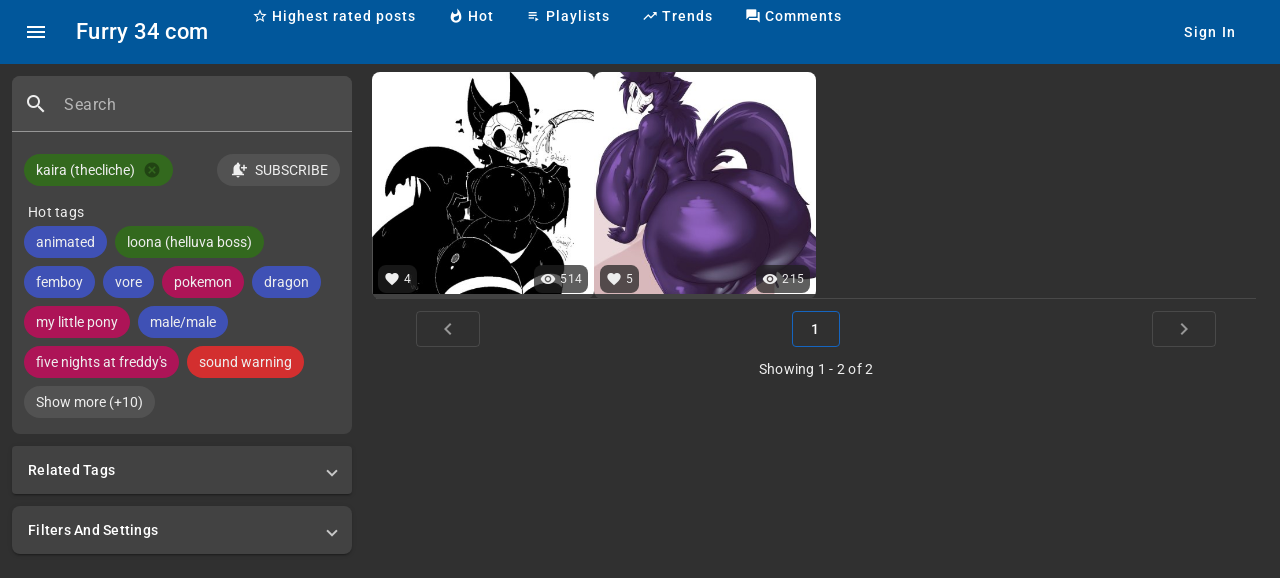

--- FILE ---
content_type: text/javascript
request_url: https://furry34.com/chunk-MW3YLCN5.js
body_size: 27763
content:
import{b as di,c as hi,d as Di}from"./chunk-X66AMNUY.js";import{a as wi,b as xi}from"./chunk-IMIMJ2NX.js";import{C as ne,D as ke,E as Oe,I as oe,J as Si,a as xt,e as De,k as _i,p as vi,u as yi,v as bi,y as Ci,z as Ee}from"./chunk-L57Q2KTT.js";import{A as $,E as ui}from"./chunk-GA2STQV3.js";import{C as gi,D as ie,F as ft,G as Mt,H as Se,a as Z,d as Ct,e as Qt,f as wt,g as qt,h as be,i as Ce,j as Kt,k as we,l as Jt,m as xe,n as E,o as pi,r as fi,s as mi,y as te,z as ee}from"./chunk-YA2M7UQX.js";import{$b as it,Ab as k,B as Wt,Bc as Tt,Ca as dt,Cb as Pt,D as nt,Da as B,E as fe,Ea as It,Fb as T,Gc as V,Hc as Ut,Ib as me,J as vt,Ja as $e,Jb as ge,Ka as Rt,Kb as m,Lb as g,Ma as Qe,Mb as M,N as Xt,Nc as D,Pb as Ke,Pc as $t,Qb as st,Rb as Je,Sb as ti,Tb as G,Ub as ei,Uc as ai,Vb as y,Vc as li,W as Ot,Wb as _e,Xb as ve,Y as yt,Zb as tt,_b as et,_c as bt,a as C,aa as v,ad as ye,b as Nt,ba as H,bb as p,bc as b,bd as ci,cb as u,cc as U,da as N,dc as rt,e as zt,eb as ht,fa as c,fc as ii,g as ue,ga as Y,gb as Zt,gc as ni,hc as oi,ia as A,j as _,ja as w,jc as S,ka as W,kb as P,la as X,lc as si,mb as qe,nb as At,p as Ht,pb as x,rb as J,sa as Gt,ta as q,ua as K,wb as I,x as Yt,xc as ri,z as pe,za as O,zb as ot}from"./chunk-5JDXRZZ3.js";var Ft=class{attach(t){return this._attachedHost=t,t.attach(this)}detach(){let t=this._attachedHost;t!=null&&(this._attachedHost=null,t.detach())}get isAttached(){return this._attachedHost!=null}setAttachedHost(t){this._attachedHost=t}},at=class extends Ft{constructor(t,s,e,i,n){super(),this.component=t,this.viewContainerRef=s,this.injector=e,this.componentFactoryResolver=i,this.projectableNodes=n}},lt=class extends Ft{constructor(t,s,e,i){super(),this.templateRef=t,this.viewContainerRef=s,this.context=e,this.injector=i}get origin(){return this.templateRef.elementRef}attach(t,s=this.context){return this.context=s,super.attach(t)}detach(){return this.context=void 0,super.detach()}},Ie=class extends Ft{constructor(t){super(),this.element=t instanceof B?t.nativeElement:t}},ut=class{constructor(){this._isDisposed=!1,this.attachDomPortal=null}hasAttached(){return!!this._attachedPortal}attach(t){if(t instanceof at)return this._attachedPortal=t,this.attachComponentPortal(t);if(t instanceof lt)return this._attachedPortal=t,this.attachTemplatePortal(t);if(this.attachDomPortal&&t instanceof Ie)return this._attachedPortal=t,this.attachDomPortal(t)}detach(){this._attachedPortal&&(this._attachedPortal.setAttachedHost(null),this._attachedPortal=null),this._invokeDisposeFn()}dispose(){this.hasAttached()&&this.detach(),this._invokeDisposeFn(),this._isDisposed=!0}setDisposeFn(t){this._disposeFn=t}_invokeDisposeFn(){this._disposeFn&&(this._disposeFn(),this._disposeFn=null)}};var se=class extends ut{constructor(t,s,e,i,n){super(),this.outletElement=t,this._componentFactoryResolver=s,this._appRef=e,this._defaultInjector=i,this.attachDomPortal=r=>{this._document;let a=r.element;a.parentNode;let l=this._document.createComment("dom-portal");a.parentNode.insertBefore(l,a),this.outletElement.appendChild(a),this._attachedPortal=r,super.setDisposeFn(()=>{l.parentNode&&l.parentNode.replaceChild(a,l)})},this._document=n}attachComponentPortal(t){let e=(t.componentFactoryResolver||this._componentFactoryResolver).resolveComponentFactory(t.component),i;return t.viewContainerRef?(i=t.viewContainerRef.createComponent(e,t.viewContainerRef.length,t.injector||t.viewContainerRef.injector,t.projectableNodes||void 0),this.setDisposeFn(()=>i.destroy())):(i=e.create(t.injector||this._defaultInjector||O.NULL),this._appRef.attachView(i.hostView),this.setDisposeFn(()=>{this._appRef.viewCount>0&&this._appRef.detachView(i.hostView),i.destroy()})),this.outletElement.appendChild(this._getComponentRootNode(i)),this._attachedPortal=t,i}attachTemplatePortal(t){let s=t.viewContainerRef,e=s.createEmbeddedView(t.templateRef,t.context,{injector:t.injector});return e.rootNodes.forEach(i=>this.outletElement.appendChild(i)),e.detectChanges(),this.setDisposeFn(()=>{let i=s.indexOf(e);i!==-1&&s.remove(i)}),this._attachedPortal=t,e}dispose(){super.dispose(),this.outletElement.remove()}_getComponentRootNode(t){return t.hostView.rootNodes[0]}};var Fo=(()=>{let t=class t extends lt{constructor(e,i){super(e,i)}};t.\u0275fac=function(i){return new(i||t)(u(ht),u(At))},t.\u0275dir=X({type:t,selectors:[["","cdkPortal",""]],exportAs:["cdkPortal"],standalone:!0,features:[J]});let o=t;return o})();var pt=(()=>{let t=class t extends ut{constructor(e,i,n){super(),this._componentFactoryResolver=e,this._viewContainerRef=i,this._isInitialized=!1,this.attached=new It,this.attachDomPortal=r=>{this._document;let a=r.element;a.parentNode;let l=this._document.createComment("dom-portal");r.setAttachedHost(this),a.parentNode.insertBefore(l,a),this._getRootNode().appendChild(a),this._attachedPortal=r,super.setDisposeFn(()=>{l.parentNode&&l.parentNode.replaceChild(a,l)})},this._document=n}get portal(){return this._attachedPortal}set portal(e){this.hasAttached()&&!e&&!this._isInitialized||(this.hasAttached()&&super.detach(),e&&super.attach(e),this._attachedPortal=e||null)}get attachedRef(){return this._attachedRef}ngOnInit(){this._isInitialized=!0}ngOnDestroy(){super.dispose(),this._attachedRef=this._attachedPortal=null}attachComponentPortal(e){e.setAttachedHost(this);let i=e.viewContainerRef!=null?e.viewContainerRef:this._viewContainerRef,r=(e.componentFactoryResolver||this._componentFactoryResolver).resolveComponentFactory(e.component),a=i.createComponent(r,i.length,e.injector||i.injector,e.projectableNodes||void 0);return i!==this._viewContainerRef&&this._getRootNode().appendChild(a.hostView.rootNodes[0]),super.setDisposeFn(()=>a.destroy()),this._attachedPortal=e,this._attachedRef=a,this.attached.emit(a),a}attachTemplatePortal(e){e.setAttachedHost(this);let i=this._viewContainerRef.createEmbeddedView(e.templateRef,e.context,{injector:e.injector});return super.setDisposeFn(()=>this._viewContainerRef.clear()),this._attachedPortal=e,this._attachedRef=i,this.attached.emit(i),i}_getRootNode(){let e=this._viewContainerRef.element.nativeElement;return e.nodeType===e.ELEMENT_NODE?e:e.parentNode}};t.\u0275fac=function(i){return new(i||t)(u(Zt),u(At),u(D))},t.\u0275dir=X({type:t,selectors:[["","cdkPortalOutlet",""]],inputs:{portal:[A.None,"cdkPortalOutlet","portal"]},outputs:{attached:"attached"},exportAs:["cdkPortalOutlet"],standalone:!0,features:[J]});let o=t;return o})();var Lt=(()=>{let t=class t{};t.\u0275fac=function(i){return new(i||t)},t.\u0275mod=W({type:t}),t.\u0275inj=H({});let o=t;return o})();var jo=(()=>{let t=class t{constructor(){this._listeners=[]}notify(e,i){for(let n of this._listeners)n(e,i)}listen(e){return this._listeners.push(e),()=>{this._listeners=this._listeners.filter(i=>e!==i)}}ngOnDestroy(){this._listeners=[]}};t.\u0275fac=function(i){return new(i||t)},t.\u0275prov=v({token:t,factory:t.\u0275fac,providedIn:"root"});let o=t;return o})();var mn=20,re=(()=>{let t=class t{constructor(e,i,n){this._ngZone=e,this._platform=i,this._scrolled=new _,this._globalSubscription=null,this._scrolledCount=0,this.scrollContainers=new Map,this._document=n}register(e){this.scrollContainers.has(e)||this.scrollContainers.set(e,e.elementScrolled().subscribe(()=>this._scrolled.next(e)))}deregister(e){let i=this.scrollContainers.get(e);i&&(i.unsubscribe(),this.scrollContainers.delete(e))}scrolled(e=mn){return this._platform.isBrowser?new ue(i=>{this._globalSubscription||this._addGlobalListener();let n=e>0?this._scrolled.pipe(fe(e)).subscribe(i):this._scrolled.subscribe(i);return this._scrolledCount++,()=>{n.unsubscribe(),this._scrolledCount--,this._scrolledCount||this._removeGlobalListener()}}):Ht()}ngOnDestroy(){this._removeGlobalListener(),this.scrollContainers.forEach((e,i)=>this.deregister(i)),this._scrolled.complete()}ancestorScrolled(e,i){let n=this.getAncestorScrollContainers(e);return this.scrolled(i).pipe(nt(r=>!r||n.indexOf(r)>-1))}getAncestorScrollContainers(e){let i=[];return this.scrollContainers.forEach((n,r)=>{this._scrollableContainsElement(r,e)&&i.push(r)}),i}_getWindow(){return this._document.defaultView||window}_scrollableContainsElement(e,i){let n=pi(i),r=e.getElementRef().nativeElement;do if(n==r)return!0;while(n=n.parentElement);return!1}_addGlobalListener(){this._globalSubscription=this._ngZone.runOutsideAngular(()=>{let e=this._getWindow();return pe(e.document,"scroll").subscribe(()=>this._scrolled.next())})}_removeGlobalListener(){this._globalSubscription&&(this._globalSubscription.unsubscribe(),this._globalSubscription=null)}};t.\u0275fac=function(i){return new(i||t)(c(P),c(Z),c(D,8))},t.\u0275prov=v({token:t,factory:t.\u0275fac,providedIn:"root"});let o=t;return o})(),gn=(()=>{let t=class t{constructor(e,i,n,r){this.elementRef=e,this.scrollDispatcher=i,this.ngZone=n,this.dir=r,this._destroyed=new _,this._elementScrolled=new ue(a=>this.ngZone.runOutsideAngular(()=>pe(this.elementRef.nativeElement,"scroll").pipe(yt(this._destroyed)).subscribe(a)))}ngOnInit(){this.scrollDispatcher.register(this)}ngOnDestroy(){this.scrollDispatcher.deregister(this),this._destroyed.next(),this._destroyed.complete()}elementScrolled(){return this._elementScrolled}getElementRef(){return this.elementRef}scrollTo(e){let i=this.elementRef.nativeElement,n=this.dir&&this.dir.value=="rtl";e.left==null&&(e.left=n?e.end:e.start),e.right==null&&(e.right=n?e.start:e.end),e.bottom!=null&&(e.top=i.scrollHeight-i.clientHeight-e.bottom),n&&wt()!=Ct.NORMAL?(e.left!=null&&(e.right=i.scrollWidth-i.clientWidth-e.left),wt()==Ct.INVERTED?e.left=e.right:wt()==Ct.NEGATED&&(e.left=e.right?-e.right:e.right)):e.right!=null&&(e.left=i.scrollWidth-i.clientWidth-e.right),this._applyScrollToOptions(e)}_applyScrollToOptions(e){let i=this.elementRef.nativeElement;Qt()?i.scrollTo(e):(e.top!=null&&(i.scrollTop=e.top),e.left!=null&&(i.scrollLeft=e.left))}measureScrollOffset(e){let i="left",n="right",r=this.elementRef.nativeElement;if(e=="top")return r.scrollTop;if(e=="bottom")return r.scrollHeight-r.clientHeight-r.scrollTop;let a=this.dir&&this.dir.value=="rtl";return e=="start"?e=a?n:i:e=="end"&&(e=a?i:n),a&&wt()==Ct.INVERTED?e==i?r.scrollWidth-r.clientWidth-r.scrollLeft:r.scrollLeft:a&&wt()==Ct.NEGATED?e==i?r.scrollLeft+r.scrollWidth-r.clientWidth:-r.scrollLeft:e==i?r.scrollLeft:r.scrollWidth-r.clientWidth-r.scrollLeft}};t.\u0275fac=function(i){return new(i||t)(u(B),u(re),u(P),u(ft,8))},t.\u0275dir=X({type:t,selectors:[["","cdk-scrollable",""],["","cdkScrollable",""]],standalone:!0});let o=t;return o})(),_n=20,ae=(()=>{let t=class t{constructor(e,i,n){this._platform=e,this._change=new _,this._changeListener=r=>{this._change.next(r)},this._document=n,i.runOutsideAngular(()=>{if(e.isBrowser){let r=this._getWindow();r.addEventListener("resize",this._changeListener),r.addEventListener("orientationchange",this._changeListener)}this.change().subscribe(()=>this._viewportSize=null)})}ngOnDestroy(){if(this._platform.isBrowser){let e=this._getWindow();e.removeEventListener("resize",this._changeListener),e.removeEventListener("orientationchange",this._changeListener)}this._change.complete()}getViewportSize(){this._viewportSize||this._updateViewportSize();let e={width:this._viewportSize.width,height:this._viewportSize.height};return this._platform.isBrowser||(this._viewportSize=null),e}getViewportRect(){let e=this.getViewportScrollPosition(),{width:i,height:n}=this.getViewportSize();return{top:e.top,left:e.left,bottom:e.top+n,right:e.left+i,height:n,width:i}}getViewportScrollPosition(){if(!this._platform.isBrowser)return{top:0,left:0};let e=this._document,i=this._getWindow(),n=e.documentElement,r=n.getBoundingClientRect(),a=-r.top||e.body.scrollTop||i.scrollY||n.scrollTop||0,l=-r.left||e.body.scrollLeft||i.scrollX||n.scrollLeft||0;return{top:a,left:l}}change(e=_n){return e>0?this._change.pipe(fe(e)):this._change}_getWindow(){return this._document.defaultView||window}_updateViewportSize(){let e=this._getWindow();this._viewportSize=this._platform.isBrowser?{width:e.innerWidth,height:e.innerHeight}:{width:0,height:0}}};t.\u0275fac=function(i){return new(i||t)(c(Z),c(P),c(D,8))},t.\u0275prov=v({token:t,factory:t.\u0275fac,providedIn:"root"});let o=t;return o})();var Ei=(()=>{let t=class t{};t.\u0275fac=function(i){return new(i||t)},t.\u0275mod=W({type:t}),t.\u0275inj=H({});let o=t;return o})(),Re=(()=>{let t=class t{};t.\u0275fac=function(i){return new(i||t)},t.\u0275mod=W({type:t}),t.\u0275inj=H({imports:[Mt,Ei,Mt,Ei]});let o=t;return o})();var Oi=Qt(),Ae=class{constructor(t,s){this._viewportRuler=t,this._previousHTMLStyles={top:"",left:""},this._isEnabled=!1,this._document=s}attach(){}enable(){if(this._canBeEnabled()){let t=this._document.documentElement;this._previousScrollPosition=this._viewportRuler.getViewportScrollPosition(),this._previousHTMLStyles.left=t.style.left||"",this._previousHTMLStyles.top=t.style.top||"",t.style.left=E(-this._previousScrollPosition.left),t.style.top=E(-this._previousScrollPosition.top),t.classList.add("cdk-global-scrollblock"),this._isEnabled=!0}}disable(){if(this._isEnabled){let t=this._document.documentElement,s=this._document.body,e=t.style,i=s.style,n=e.scrollBehavior||"",r=i.scrollBehavior||"";this._isEnabled=!1,e.left=this._previousHTMLStyles.left,e.top=this._previousHTMLStyles.top,t.classList.remove("cdk-global-scrollblock"),Oi&&(e.scrollBehavior=i.scrollBehavior="auto"),window.scroll(this._previousScrollPosition.left,this._previousScrollPosition.top),Oi&&(e.scrollBehavior=n,i.scrollBehavior=r)}}_canBeEnabled(){if(this._document.documentElement.classList.contains("cdk-global-scrollblock")||this._isEnabled)return!1;let s=this._document.body,e=this._viewportRuler.getViewportSize();return s.scrollHeight>e.height||s.scrollWidth>e.width}};var Pe=class{constructor(t,s,e,i){this._scrollDispatcher=t,this._ngZone=s,this._viewportRuler=e,this._config=i,this._scrollSubscription=null,this._detach=()=>{this.disable(),this._overlayRef.hasAttached()&&this._ngZone.run(()=>this._overlayRef.detach())}}attach(t){this._overlayRef,this._overlayRef=t}enable(){if(this._scrollSubscription)return;let t=this._scrollDispatcher.scrolled(0).pipe(nt(s=>!s||!this._overlayRef.overlayElement.contains(s.getElementRef().nativeElement)));this._config&&this._config.threshold&&this._config.threshold>1?(this._initialScrollPosition=this._viewportRuler.getViewportScrollPosition().top,this._scrollSubscription=t.subscribe(()=>{let s=this._viewportRuler.getViewportScrollPosition().top;Math.abs(s-this._initialScrollPosition)>this._config.threshold?this._detach():this._overlayRef.updatePosition()})):this._scrollSubscription=t.subscribe(this._detach)}disable(){this._scrollSubscription&&(this._scrollSubscription.unsubscribe(),this._scrollSubscription=null)}detach(){this.disable(),this._overlayRef=null}},le=class{enable(){}disable(){}attach(){}};function Te(o,t){return t.some(s=>{let e=o.bottom<s.top,i=o.top>s.bottom,n=o.right<s.left,r=o.left>s.right;return e||i||n||r})}function Ii(o,t){return t.some(s=>{let e=o.top<s.top,i=o.bottom>s.bottom,n=o.left<s.left,r=o.right>s.right;return e||i||n||r})}var Me=class{constructor(t,s,e,i){this._scrollDispatcher=t,this._viewportRuler=s,this._ngZone=e,this._config=i,this._scrollSubscription=null}attach(t){this._overlayRef,this._overlayRef=t}enable(){if(!this._scrollSubscription){let t=this._config?this._config.scrollThrottle:0;this._scrollSubscription=this._scrollDispatcher.scrolled(t).subscribe(()=>{if(this._overlayRef.updatePosition(),this._config&&this._config.autoClose){let s=this._overlayRef.overlayElement.getBoundingClientRect(),{width:e,height:i}=this._viewportRuler.getViewportSize();Te(s,[{width:e,height:i,bottom:i,right:e,top:0,left:0}])&&(this.disable(),this._ngZone.run(()=>this._overlayRef.detach()))}})}}disable(){this._scrollSubscription&&(this._scrollSubscription.unsubscribe(),this._scrollSubscription=null)}detach(){this.disable(),this._overlayRef=null}},yn=(()=>{let t=class t{constructor(e,i,n,r){this._scrollDispatcher=e,this._viewportRuler=i,this._ngZone=n,this.noop=()=>new le,this.close=a=>new Pe(this._scrollDispatcher,this._ngZone,this._viewportRuler,a),this.block=()=>new Ae(this._viewportRuler,this._document),this.reposition=a=>new Me(this._scrollDispatcher,this._viewportRuler,this._ngZone,a),this._document=r}};t.\u0275fac=function(i){return new(i||t)(c(re),c(ae),c(P),c(D))},t.\u0275prov=v({token:t,factory:t.\u0275fac,providedIn:"root"});let o=t;return o})(),gt=class{constructor(t){if(this.scrollStrategy=new le,this.panelClass="",this.hasBackdrop=!1,this.backdropClass="cdk-overlay-dark-backdrop",this.disposeOnNavigation=!1,t){let s=Object.keys(t);for(let e of s)t[e]!==void 0&&(this[e]=t[e])}}};var Fe=class{constructor(t,s){this.connectionPair=t,this.scrollableViewProperties=s}};var Fi=(()=>{let t=class t{constructor(e){this._attachedOverlays=[],this._document=e}ngOnDestroy(){this.detach()}add(e){this.remove(e),this._attachedOverlays.push(e)}remove(e){let i=this._attachedOverlays.indexOf(e);i>-1&&this._attachedOverlays.splice(i,1),this._attachedOverlays.length===0&&this.detach()}};t.\u0275fac=function(i){return new(i||t)(c(D))},t.\u0275prov=v({token:t,factory:t.\u0275fac,providedIn:"root"});let o=t;return o})(),bn=(()=>{let t=class t extends Fi{constructor(e,i){super(e),this._ngZone=i,this._keydownListener=n=>{let r=this._attachedOverlays;for(let a=r.length-1;a>-1;a--)if(r[a]._keydownEvents.observers.length>0){let l=r[a]._keydownEvents;this._ngZone?this._ngZone.run(()=>l.next(n)):l.next(n);break}}}add(e){super.add(e),this._isAttached||(this._ngZone?this._ngZone.runOutsideAngular(()=>this._document.body.addEventListener("keydown",this._keydownListener)):this._document.body.addEventListener("keydown",this._keydownListener),this._isAttached=!0)}detach(){this._isAttached&&(this._document.body.removeEventListener("keydown",this._keydownListener),this._isAttached=!1)}};t.\u0275fac=function(i){return new(i||t)(c(D),c(P,8))},t.\u0275prov=v({token:t,factory:t.\u0275fac,providedIn:"root"});let o=t;return o})(),Cn=(()=>{let t=class t extends Fi{constructor(e,i,n){super(e),this._platform=i,this._ngZone=n,this._cursorStyleIsSet=!1,this._pointerDownListener=r=>{this._pointerDownEventTarget=be(r)},this._clickListener=r=>{let a=be(r),l=r.type==="click"&&this._pointerDownEventTarget?this._pointerDownEventTarget:a;this._pointerDownEventTarget=null;let h=this._attachedOverlays.slice();for(let d=h.length-1;d>-1;d--){let f=h[d];if(f._outsidePointerEvents.observers.length<1||!f.hasAttached())continue;if(f.overlayElement.contains(a)||f.overlayElement.contains(l))break;let L=f._outsidePointerEvents;this._ngZone?this._ngZone.run(()=>L.next(r)):L.next(r)}}}add(e){if(super.add(e),!this._isAttached){let i=this._document.body;this._ngZone?this._ngZone.runOutsideAngular(()=>this._addEventListeners(i)):this._addEventListeners(i),this._platform.IOS&&!this._cursorStyleIsSet&&(this._cursorOriginalValue=i.style.cursor,i.style.cursor="pointer",this._cursorStyleIsSet=!0),this._isAttached=!0}}detach(){if(this._isAttached){let e=this._document.body;e.removeEventListener("pointerdown",this._pointerDownListener,!0),e.removeEventListener("click",this._clickListener,!0),e.removeEventListener("auxclick",this._clickListener,!0),e.removeEventListener("contextmenu",this._clickListener,!0),this._platform.IOS&&this._cursorStyleIsSet&&(e.style.cursor=this._cursorOriginalValue,this._cursorStyleIsSet=!1),this._isAttached=!1}}_addEventListeners(e){e.addEventListener("pointerdown",this._pointerDownListener,!0),e.addEventListener("click",this._clickListener,!0),e.addEventListener("auxclick",this._clickListener,!0),e.addEventListener("contextmenu",this._clickListener,!0)}};t.\u0275fac=function(i){return new(i||t)(c(D),c(Z),c(P,8))},t.\u0275prov=v({token:t,factory:t.\u0275fac,providedIn:"root"});let o=t;return o})(),St=(()=>{let t=class t{constructor(e,i){this._platform=i,this._document=e}ngOnDestroy(){this._containerElement?.remove()}getContainerElement(){return this._containerElement||this._createContainer(),this._containerElement}_createContainer(){let e="cdk-overlay-container";if(this._platform.isBrowser||Ce()){let n=this._document.querySelectorAll(`.${e}[platform="server"], .${e}[platform="test"]`);for(let r=0;r<n.length;r++)n[r].remove()}let i=this._document.createElement("div");i.classList.add(e),Ce()?i.setAttribute("platform","test"):this._platform.isBrowser||i.setAttribute("platform","server"),this._document.body.appendChild(i),this._containerElement=i}};t.\u0275fac=function(i){return new(i||t)(c(D),c(Z))},t.\u0275prov=v({token:t,factory:t.\u0275fac,providedIn:"root"});let o=t;return o})(),ct=class{constructor(t,s,e,i,n,r,a,l,h,d=!1){this._portalOutlet=t,this._host=s,this._pane=e,this._config=i,this._ngZone=n,this._keyboardDispatcher=r,this._document=a,this._location=l,this._outsideClickDispatcher=h,this._animationsDisabled=d,this._backdropElement=null,this._backdropClick=new _,this._attachments=new _,this._detachments=new _,this._locationChanges=zt.EMPTY,this._backdropClickHandler=f=>this._backdropClick.next(f),this._backdropTransitionendHandler=f=>{this._disposeBackdrop(f.target)},this._keydownEvents=new _,this._outsidePointerEvents=new _,i.scrollStrategy&&(this._scrollStrategy=i.scrollStrategy,this._scrollStrategy.attach(this)),this._positionStrategy=i.positionStrategy}get overlayElement(){return this._pane}get backdropElement(){return this._backdropElement}get hostElement(){return this._host}attach(t){!this._host.parentElement&&this._previousHostParent&&this._previousHostParent.appendChild(this._host);let s=this._portalOutlet.attach(t);return this._positionStrategy&&this._positionStrategy.attach(this),this._updateStackingOrder(),this._updateElementSize(),this._updateElementDirection(),this._scrollStrategy&&this._scrollStrategy.enable(),this._ngZone.onStable.pipe(vt(1)).subscribe(()=>{this.hasAttached()&&this.updatePosition()}),this._togglePointerEvents(!0),this._config.hasBackdrop&&this._attachBackdrop(),this._config.panelClass&&this._toggleClasses(this._pane,this._config.panelClass,!0),this._attachments.next(),this._keyboardDispatcher.add(this),this._config.disposeOnNavigation&&(this._locationChanges=this._location.subscribe(()=>this.dispose())),this._outsideClickDispatcher.add(this),typeof s?.onDestroy=="function"&&s.onDestroy(()=>{this.hasAttached()&&this._ngZone.runOutsideAngular(()=>Promise.resolve().then(()=>this.detach()))}),s}detach(){if(!this.hasAttached())return;this.detachBackdrop(),this._togglePointerEvents(!1),this._positionStrategy&&this._positionStrategy.detach&&this._positionStrategy.detach(),this._scrollStrategy&&this._scrollStrategy.disable();let t=this._portalOutlet.detach();return this._detachments.next(),this._keyboardDispatcher.remove(this),this._detachContentWhenStable(),this._locationChanges.unsubscribe(),this._outsideClickDispatcher.remove(this),t}dispose(){let t=this.hasAttached();this._positionStrategy&&this._positionStrategy.dispose(),this._disposeScrollStrategy(),this._disposeBackdrop(this._backdropElement),this._locationChanges.unsubscribe(),this._keyboardDispatcher.remove(this),this._portalOutlet.dispose(),this._attachments.complete(),this._backdropClick.complete(),this._keydownEvents.complete(),this._outsidePointerEvents.complete(),this._outsideClickDispatcher.remove(this),this._host?.remove(),this._previousHostParent=this._pane=this._host=null,t&&this._detachments.next(),this._detachments.complete()}hasAttached(){return this._portalOutlet.hasAttached()}backdropClick(){return this._backdropClick}attachments(){return this._attachments}detachments(){return this._detachments}keydownEvents(){return this._keydownEvents}outsidePointerEvents(){return this._outsidePointerEvents}getConfig(){return this._config}updatePosition(){this._positionStrategy&&this._positionStrategy.apply()}updatePositionStrategy(t){t!==this._positionStrategy&&(this._positionStrategy&&this._positionStrategy.dispose(),this._positionStrategy=t,this.hasAttached()&&(t.attach(this),this.updatePosition()))}updateSize(t){this._config=C(C({},this._config),t),this._updateElementSize()}setDirection(t){this._config=Nt(C({},this._config),{direction:t}),this._updateElementDirection()}addPanelClass(t){this._pane&&this._toggleClasses(this._pane,t,!0)}removePanelClass(t){this._pane&&this._toggleClasses(this._pane,t,!1)}getDirection(){let t=this._config.direction;return t?typeof t=="string"?t:t.value:"ltr"}updateScrollStrategy(t){t!==this._scrollStrategy&&(this._disposeScrollStrategy(),this._scrollStrategy=t,this.hasAttached()&&(t.attach(this),t.enable()))}_updateElementDirection(){this._host.setAttribute("dir",this.getDirection())}_updateElementSize(){if(!this._pane)return;let t=this._pane.style;t.width=E(this._config.width),t.height=E(this._config.height),t.minWidth=E(this._config.minWidth),t.minHeight=E(this._config.minHeight),t.maxWidth=E(this._config.maxWidth),t.maxHeight=E(this._config.maxHeight)}_togglePointerEvents(t){this._pane.style.pointerEvents=t?"":"none"}_attachBackdrop(){let t="cdk-overlay-backdrop-showing";this._backdropElement=this._document.createElement("div"),this._backdropElement.classList.add("cdk-overlay-backdrop"),this._animationsDisabled&&this._backdropElement.classList.add("cdk-overlay-backdrop-noop-animation"),this._config.backdropClass&&this._toggleClasses(this._backdropElement,this._config.backdropClass,!0),this._host.parentElement.insertBefore(this._backdropElement,this._host),this._backdropElement.addEventListener("click",this._backdropClickHandler),!this._animationsDisabled&&typeof requestAnimationFrame<"u"?this._ngZone.runOutsideAngular(()=>{requestAnimationFrame(()=>{this._backdropElement&&this._backdropElement.classList.add(t)})}):this._backdropElement.classList.add(t)}_updateStackingOrder(){this._host.nextSibling&&this._host.parentNode.appendChild(this._host)}detachBackdrop(){let t=this._backdropElement;if(t){if(this._animationsDisabled){this._disposeBackdrop(t);return}t.classList.remove("cdk-overlay-backdrop-showing"),this._ngZone.runOutsideAngular(()=>{t.addEventListener("transitionend",this._backdropTransitionendHandler)}),t.style.pointerEvents="none",this._backdropTimeout=this._ngZone.runOutsideAngular(()=>setTimeout(()=>{this._disposeBackdrop(t)},500))}}_toggleClasses(t,s,e){let i=xe(s||[]).filter(n=>!!n);i.length&&(e?t.classList.add(...i):t.classList.remove(...i))}_detachContentWhenStable(){this._ngZone.runOutsideAngular(()=>{let t=this._ngZone.onStable.pipe(yt(Wt(this._attachments,this._detachments))).subscribe(()=>{(!this._pane||!this._host||this._pane.children.length===0)&&(this._pane&&this._config.panelClass&&this._toggleClasses(this._pane,this._config.panelClass,!1),this._host&&this._host.parentElement&&(this._previousHostParent=this._host.parentElement,this._host.remove()),t.unsubscribe())})})}_disposeScrollStrategy(){let t=this._scrollStrategy;t&&(t.disable(),t.detach&&t.detach())}_disposeBackdrop(t){t&&(t.removeEventListener("click",this._backdropClickHandler),t.removeEventListener("transitionend",this._backdropTransitionendHandler),t.remove(),this._backdropElement===t&&(this._backdropElement=null)),this._backdropTimeout&&(clearTimeout(this._backdropTimeout),this._backdropTimeout=void 0)}},Ri="cdk-overlay-connected-position-bounding-box",wn=/([A-Za-z%]+)$/,Le=class{get positions(){return this._preferredPositions}constructor(t,s,e,i,n){this._viewportRuler=s,this._document=e,this._platform=i,this._overlayContainer=n,this._lastBoundingBoxSize={width:0,height:0},this._isPushed=!1,this._canPush=!0,this._growAfterOpen=!1,this._hasFlexibleDimensions=!0,this._positionLocked=!1,this._viewportMargin=0,this._scrollables=[],this._preferredPositions=[],this._positionChanges=new _,this._resizeSubscription=zt.EMPTY,this._offsetX=0,this._offsetY=0,this._appliedPanelClasses=[],this.positionChanges=this._positionChanges,this.setOrigin(t)}attach(t){this._overlayRef&&this._overlayRef,this._validatePositions(),t.hostElement.classList.add(Ri),this._overlayRef=t,this._boundingBox=t.hostElement,this._pane=t.overlayElement,this._isDisposed=!1,this._isInitialRender=!0,this._lastPosition=null,this._resizeSubscription.unsubscribe(),this._resizeSubscription=this._viewportRuler.change().subscribe(()=>{this._isInitialRender=!0,this.apply()})}apply(){if(this._isDisposed||!this._platform.isBrowser)return;if(!this._isInitialRender&&this._positionLocked&&this._lastPosition){this.reapplyLastPosition();return}this._clearPanelClasses(),this._resetOverlayElementStyles(),this._resetBoundingBoxStyles(),this._viewportRect=this._getNarrowedViewportRect(),this._originRect=this._getOriginRect(),this._overlayRect=this._pane.getBoundingClientRect(),this._containerRect=this._overlayContainer.getContainerElement().getBoundingClientRect();let t=this._originRect,s=this._overlayRect,e=this._viewportRect,i=this._containerRect,n=[],r;for(let a of this._preferredPositions){let l=this._getOriginPoint(t,i,a),h=this._getOverlayPoint(l,s,a),d=this._getOverlayFit(h,s,e,a);if(d.isCompletelyWithinViewport){this._isPushed=!1,this._applyPosition(a,l);return}if(this._canFitWithFlexibleDimensions(d,h,e)){n.push({position:a,origin:l,overlayRect:s,boundingBoxRect:this._calculateBoundingBoxRect(l,a)});continue}(!r||r.overlayFit.visibleArea<d.visibleArea)&&(r={overlayFit:d,overlayPoint:h,originPoint:l,position:a,overlayRect:s})}if(n.length){let a=null,l=-1;for(let h of n){let d=h.boundingBoxRect.width*h.boundingBoxRect.height*(h.position.weight||1);d>l&&(l=d,a=h)}this._isPushed=!1,this._applyPosition(a.position,a.origin);return}if(this._canPush){this._isPushed=!0,this._applyPosition(r.position,r.originPoint);return}this._applyPosition(r.position,r.originPoint)}detach(){this._clearPanelClasses(),this._lastPosition=null,this._previousPushAmount=null,this._resizeSubscription.unsubscribe()}dispose(){this._isDisposed||(this._boundingBox&&mt(this._boundingBox.style,{top:"",left:"",right:"",bottom:"",height:"",width:"",alignItems:"",justifyContent:""}),this._pane&&this._resetOverlayElementStyles(),this._overlayRef&&this._overlayRef.hostElement.classList.remove(Ri),this.detach(),this._positionChanges.complete(),this._overlayRef=this._boundingBox=null,this._isDisposed=!0)}reapplyLastPosition(){if(this._isDisposed||!this._platform.isBrowser)return;let t=this._lastPosition;if(t){this._originRect=this._getOriginRect(),this._overlayRect=this._pane.getBoundingClientRect(),this._viewportRect=this._getNarrowedViewportRect(),this._containerRect=this._overlayContainer.getContainerElement().getBoundingClientRect();let s=this._getOriginPoint(this._originRect,this._containerRect,t);this._applyPosition(t,s)}else this.apply()}withScrollableContainers(t){return this._scrollables=t,this}withPositions(t){return this._preferredPositions=t,t.indexOf(this._lastPosition)===-1&&(this._lastPosition=null),this._validatePositions(),this}withViewportMargin(t){return this._viewportMargin=t,this}withFlexibleDimensions(t=!0){return this._hasFlexibleDimensions=t,this}withGrowAfterOpen(t=!0){return this._growAfterOpen=t,this}withPush(t=!0){return this._canPush=t,this}withLockedPosition(t=!0){return this._positionLocked=t,this}setOrigin(t){return this._origin=t,this}withDefaultOffsetX(t){return this._offsetX=t,this}withDefaultOffsetY(t){return this._offsetY=t,this}withTransformOriginOn(t){return this._transformOriginSelector=t,this}_getOriginPoint(t,s,e){let i;if(e.originX=="center")i=t.left+t.width/2;else{let r=this._isRtl()?t.right:t.left,a=this._isRtl()?t.left:t.right;i=e.originX=="start"?r:a}s.left<0&&(i-=s.left);let n;return e.originY=="center"?n=t.top+t.height/2:n=e.originY=="top"?t.top:t.bottom,s.top<0&&(n-=s.top),{x:i,y:n}}_getOverlayPoint(t,s,e){let i;e.overlayX=="center"?i=-s.width/2:e.overlayX==="start"?i=this._isRtl()?-s.width:0:i=this._isRtl()?0:-s.width;let n;return e.overlayY=="center"?n=-s.height/2:n=e.overlayY=="top"?0:-s.height,{x:t.x+i,y:t.y+n}}_getOverlayFit(t,s,e,i){let n=Pi(s),{x:r,y:a}=t,l=this._getOffset(i,"x"),h=this._getOffset(i,"y");l&&(r+=l),h&&(a+=h);let d=0-r,f=r+n.width-e.width,L=0-a,j=a+n.height-e.height,F=this._subtractOverflows(n.width,d,f),Q=this._subtractOverflows(n.height,L,j),Ue=F*Q;return{visibleArea:Ue,isCompletelyWithinViewport:n.width*n.height===Ue,fitsInViewportVertically:Q===n.height,fitsInViewportHorizontally:F==n.width}}_canFitWithFlexibleDimensions(t,s,e){if(this._hasFlexibleDimensions){let i=e.bottom-s.y,n=e.right-s.x,r=Ai(this._overlayRef.getConfig().minHeight),a=Ai(this._overlayRef.getConfig().minWidth),l=t.fitsInViewportVertically||r!=null&&r<=i,h=t.fitsInViewportHorizontally||a!=null&&a<=n;return l&&h}return!1}_pushOverlayOnScreen(t,s,e){if(this._previousPushAmount&&this._positionLocked)return{x:t.x+this._previousPushAmount.x,y:t.y+this._previousPushAmount.y};let i=Pi(s),n=this._viewportRect,r=Math.max(t.x+i.width-n.width,0),a=Math.max(t.y+i.height-n.height,0),l=Math.max(n.top-e.top-t.y,0),h=Math.max(n.left-e.left-t.x,0),d=0,f=0;return i.width<=n.width?d=h||-r:d=t.x<this._viewportMargin?n.left-e.left-t.x:0,i.height<=n.height?f=l||-a:f=t.y<this._viewportMargin?n.top-e.top-t.y:0,this._previousPushAmount={x:d,y:f},{x:t.x+d,y:t.y+f}}_applyPosition(t,s){if(this._setTransformOrigin(t),this._setOverlayElementStyles(s,t),this._setBoundingBoxStyles(s,t),t.panelClass&&this._addPanelClasses(t.panelClass),this._positionChanges.observers.length){let e=this._getScrollVisibility();if(t!==this._lastPosition||!this._lastScrollVisibility||!xn(this._lastScrollVisibility,e)){let i=new Fe(t,e);this._positionChanges.next(i)}this._lastScrollVisibility=e}this._lastPosition=t,this._isInitialRender=!1}_setTransformOrigin(t){if(!this._transformOriginSelector)return;let s=this._boundingBox.querySelectorAll(this._transformOriginSelector),e,i=t.overlayY;t.overlayX==="center"?e="center":this._isRtl()?e=t.overlayX==="start"?"right":"left":e=t.overlayX==="start"?"left":"right";for(let n=0;n<s.length;n++)s[n].style.transformOrigin=`${e} ${i}`}_calculateBoundingBoxRect(t,s){let e=this._viewportRect,i=this._isRtl(),n,r,a;if(s.overlayY==="top")r=t.y,n=e.height-r+this._viewportMargin;else if(s.overlayY==="bottom")a=e.height-t.y+this._viewportMargin*2,n=e.height-a+this._viewportMargin;else{let j=Math.min(e.bottom-t.y+e.top,t.y),F=this._lastBoundingBoxSize.height;n=j*2,r=t.y-j,n>F&&!this._isInitialRender&&!this._growAfterOpen&&(r=t.y-F/2)}let l=s.overlayX==="start"&&!i||s.overlayX==="end"&&i,h=s.overlayX==="end"&&!i||s.overlayX==="start"&&i,d,f,L;if(h)L=e.width-t.x+this._viewportMargin*2,d=t.x-this._viewportMargin;else if(l)f=t.x,d=e.right-t.x;else{let j=Math.min(e.right-t.x+e.left,t.x),F=this._lastBoundingBoxSize.width;d=j*2,f=t.x-j,d>F&&!this._isInitialRender&&!this._growAfterOpen&&(f=t.x-F/2)}return{top:r,left:f,bottom:a,right:L,width:d,height:n}}_setBoundingBoxStyles(t,s){let e=this._calculateBoundingBoxRect(t,s);!this._isInitialRender&&!this._growAfterOpen&&(e.height=Math.min(e.height,this._lastBoundingBoxSize.height),e.width=Math.min(e.width,this._lastBoundingBoxSize.width));let i={};if(this._hasExactPosition())i.top=i.left="0",i.bottom=i.right=i.maxHeight=i.maxWidth="",i.width=i.height="100%";else{let n=this._overlayRef.getConfig().maxHeight,r=this._overlayRef.getConfig().maxWidth;i.height=E(e.height),i.top=E(e.top),i.bottom=E(e.bottom),i.width=E(e.width),i.left=E(e.left),i.right=E(e.right),s.overlayX==="center"?i.alignItems="center":i.alignItems=s.overlayX==="end"?"flex-end":"flex-start",s.overlayY==="center"?i.justifyContent="center":i.justifyContent=s.overlayY==="bottom"?"flex-end":"flex-start",n&&(i.maxHeight=E(n)),r&&(i.maxWidth=E(r))}this._lastBoundingBoxSize=e,mt(this._boundingBox.style,i)}_resetBoundingBoxStyles(){mt(this._boundingBox.style,{top:"0",left:"0",right:"0",bottom:"0",height:"",width:"",alignItems:"",justifyContent:""})}_resetOverlayElementStyles(){mt(this._pane.style,{top:"",left:"",bottom:"",right:"",position:"",transform:""})}_setOverlayElementStyles(t,s){let e={},i=this._hasExactPosition(),n=this._hasFlexibleDimensions,r=this._overlayRef.getConfig();if(i){let d=this._viewportRuler.getViewportScrollPosition();mt(e,this._getExactOverlayY(s,t,d)),mt(e,this._getExactOverlayX(s,t,d))}else e.position="static";let a="",l=this._getOffset(s,"x"),h=this._getOffset(s,"y");l&&(a+=`translateX(${l}px) `),h&&(a+=`translateY(${h}px)`),e.transform=a.trim(),r.maxHeight&&(i?e.maxHeight=E(r.maxHeight):n&&(e.maxHeight="")),r.maxWidth&&(i?e.maxWidth=E(r.maxWidth):n&&(e.maxWidth="")),mt(this._pane.style,e)}_getExactOverlayY(t,s,e){let i={top:"",bottom:""},n=this._getOverlayPoint(s,this._overlayRect,t);if(this._isPushed&&(n=this._pushOverlayOnScreen(n,this._overlayRect,e)),t.overlayY==="bottom"){let r=this._document.documentElement.clientHeight;i.bottom=`${r-(n.y+this._overlayRect.height)}px`}else i.top=E(n.y);return i}_getExactOverlayX(t,s,e){let i={left:"",right:""},n=this._getOverlayPoint(s,this._overlayRect,t);this._isPushed&&(n=this._pushOverlayOnScreen(n,this._overlayRect,e));let r;if(this._isRtl()?r=t.overlayX==="end"?"left":"right":r=t.overlayX==="end"?"right":"left",r==="right"){let a=this._document.documentElement.clientWidth;i.right=`${a-(n.x+this._overlayRect.width)}px`}else i.left=E(n.x);return i}_getScrollVisibility(){let t=this._getOriginRect(),s=this._pane.getBoundingClientRect(),e=this._scrollables.map(i=>i.getElementRef().nativeElement.getBoundingClientRect());return{isOriginClipped:Ii(t,e),isOriginOutsideView:Te(t,e),isOverlayClipped:Ii(s,e),isOverlayOutsideView:Te(s,e)}}_subtractOverflows(t,...s){return s.reduce((e,i)=>e-Math.max(i,0),t)}_getNarrowedViewportRect(){let t=this._document.documentElement.clientWidth,s=this._document.documentElement.clientHeight,e=this._viewportRuler.getViewportScrollPosition();return{top:e.top+this._viewportMargin,left:e.left+this._viewportMargin,right:e.left+t-this._viewportMargin,bottom:e.top+s-this._viewportMargin,width:t-2*this._viewportMargin,height:s-2*this._viewportMargin}}_isRtl(){return this._overlayRef.getDirection()==="rtl"}_hasExactPosition(){return!this._hasFlexibleDimensions||this._isPushed}_getOffset(t,s){return s==="x"?t.offsetX==null?this._offsetX:t.offsetX:t.offsetY==null?this._offsetY:t.offsetY}_validatePositions(){}_addPanelClasses(t){this._pane&&xe(t).forEach(s=>{s!==""&&this._appliedPanelClasses.indexOf(s)===-1&&(this._appliedPanelClasses.push(s),this._pane.classList.add(s))})}_clearPanelClasses(){this._pane&&(this._appliedPanelClasses.forEach(t=>{this._pane.classList.remove(t)}),this._appliedPanelClasses=[])}_getOriginRect(){let t=this._origin;if(t instanceof B)return t.nativeElement.getBoundingClientRect();if(t instanceof Element)return t.getBoundingClientRect();let s=t.width||0,e=t.height||0;return{top:t.y,bottom:t.y+e,left:t.x,right:t.x+s,height:e,width:s}}};function mt(o,t){for(let s in t)t.hasOwnProperty(s)&&(o[s]=t[s]);return o}function Ai(o){if(typeof o!="number"&&o!=null){let[t,s]=o.split(wn);return!s||s==="px"?parseFloat(t):null}return o||null}function Pi(o){return{top:Math.floor(o.top),right:Math.floor(o.right),bottom:Math.floor(o.bottom),left:Math.floor(o.left),width:Math.floor(o.width),height:Math.floor(o.height)}}function xn(o,t){return o===t?!0:o.isOriginClipped===t.isOriginClipped&&o.isOriginOutsideView===t.isOriginOutsideView&&o.isOverlayClipped===t.isOverlayClipped&&o.isOverlayOutsideView===t.isOverlayOutsideView}var Ti="cdk-global-overlay-wrapper",je=class{constructor(){this._cssPosition="static",this._topOffset="",this._bottomOffset="",this._alignItems="",this._xPosition="",this._xOffset="",this._width="",this._height="",this._isDisposed=!1}attach(t){let s=t.getConfig();this._overlayRef=t,this._width&&!s.width&&t.updateSize({width:this._width}),this._height&&!s.height&&t.updateSize({height:this._height}),t.hostElement.classList.add(Ti),this._isDisposed=!1}top(t=""){return this._bottomOffset="",this._topOffset=t,this._alignItems="flex-start",this}left(t=""){return this._xOffset=t,this._xPosition="left",this}bottom(t=""){return this._topOffset="",this._bottomOffset=t,this._alignItems="flex-end",this}right(t=""){return this._xOffset=t,this._xPosition="right",this}start(t=""){return this._xOffset=t,this._xPosition="start",this}end(t=""){return this._xOffset=t,this._xPosition="end",this}width(t=""){return this._overlayRef?this._overlayRef.updateSize({width:t}):this._width=t,this}height(t=""){return this._overlayRef?this._overlayRef.updateSize({height:t}):this._height=t,this}centerHorizontally(t=""){return this.left(t),this._xPosition="center",this}centerVertically(t=""){return this.top(t),this._alignItems="center",this}apply(){if(!this._overlayRef||!this._overlayRef.hasAttached())return;let t=this._overlayRef.overlayElement.style,s=this._overlayRef.hostElement.style,e=this._overlayRef.getConfig(),{width:i,height:n,maxWidth:r,maxHeight:a}=e,l=(i==="100%"||i==="100vw")&&(!r||r==="100%"||r==="100vw"),h=(n==="100%"||n==="100vh")&&(!a||a==="100%"||a==="100vh"),d=this._xPosition,f=this._xOffset,L=this._overlayRef.getConfig().direction==="rtl",j="",F="",Q="";l?Q="flex-start":d==="center"?(Q="center",L?F=f:j=f):L?d==="left"||d==="end"?(Q="flex-end",j=f):(d==="right"||d==="start")&&(Q="flex-start",F=f):d==="left"||d==="start"?(Q="flex-start",j=f):(d==="right"||d==="end")&&(Q="flex-end",F=f),t.position=this._cssPosition,t.marginLeft=l?"0":j,t.marginTop=h?"0":this._topOffset,t.marginBottom=this._bottomOffset,t.marginRight=l?"0":F,s.justifyContent=Q,s.alignItems=h?"flex-start":this._alignItems}dispose(){if(this._isDisposed||!this._overlayRef)return;let t=this._overlayRef.overlayElement.style,s=this._overlayRef.hostElement,e=s.style;s.classList.remove(Ti),e.justifyContent=e.alignItems=t.marginTop=t.marginBottom=t.marginLeft=t.marginRight=t.position="",this._overlayRef=null,this._isDisposed=!0}},Sn=(()=>{let t=class t{constructor(e,i,n,r){this._viewportRuler=e,this._document=i,this._platform=n,this._overlayContainer=r}global(){return new je}flexibleConnectedTo(e){return new Le(e,this._viewportRuler,this._document,this._platform,this._overlayContainer)}};t.\u0275fac=function(i){return new(i||t)(c(ae),c(D),c(Z),c(St))},t.\u0275prov=v({token:t,factory:t.\u0275fac,providedIn:"root"});let o=t;return o})(),Dn=0,z=(()=>{let t=class t{constructor(e,i,n,r,a,l,h,d,f,L,j,F){this.scrollStrategies=e,this._overlayContainer=i,this._componentFactoryResolver=n,this._positionBuilder=r,this._keyboardDispatcher=a,this._injector=l,this._ngZone=h,this._document=d,this._directionality=f,this._location=L,this._outsideClickDispatcher=j,this._animationsModuleType=F}create(e){let i=this._createHostElement(),n=this._createPaneElement(i),r=this._createPortalOutlet(n),a=new gt(e);return a.direction=a.direction||this._directionality.value,new ct(r,i,n,a,this._ngZone,this._keyboardDispatcher,this._document,this._location,this._outsideClickDispatcher,this._animationsModuleType==="NoopAnimations")}position(){return this._positionBuilder}_createPaneElement(e){let i=this._document.createElement("div");return i.id=`cdk-overlay-${Dn++}`,i.classList.add("cdk-overlay-pane"),e.appendChild(i),i}_createHostElement(){let e=this._document.createElement("div");return this._overlayContainer.getContainerElement().appendChild(e),e}_createPortalOutlet(e){return this._appRef||(this._appRef=this._injector.get(ri)),new se(e,this._componentFactoryResolver,this._appRef,this._injector,this._document)}};t.\u0275fac=function(i){return new(i||t)(c(yn),c(St),c(Zt),c(Sn),c(bn),c(O),c(P),c(D),c(ft),c($t),c(Cn),c(Rt,8))},t.\u0275prov=v({token:t,factory:t.\u0275fac,providedIn:"root"});let o=t;return o})();var En=new N("cdk-connected-overlay-scroll-strategy",{providedIn:"root",factory:()=>{let o=Y(z);return()=>o.scrollStrategies.reposition()}});function kn(o){return()=>o.scrollStrategies.reposition()}var On={provide:En,deps:[z],useFactory:kn},Be=(()=>{let t=class t{};t.\u0275fac=function(i){return new(i||t)},t.\u0275mod=W({type:t}),t.\u0275inj=H({providers:[z,On],imports:[Mt,Lt,Re,Re]});let o=t;return o})();function In(o,t){if(o&1){let s=st();m(0,"div",1)(1,"button",2),G("click",function(){q(s);let i=y();return K(i.action())}),b(2),g()()}if(o&2){let s=y();p(2),rt(" ",s.data.action," ")}}var Rn=["label"];function An(o,t){}var Pn=Math.pow(2,31)-1,jt=class{constructor(t,s){this._overlayRef=s,this._afterDismissed=new _,this._afterOpened=new _,this._onAction=new _,this._dismissedByAction=!1,this.containerInstance=t,t._onExit.subscribe(()=>this._finishDismiss())}dismiss(){this._afterDismissed.closed||this.containerInstance.exit(),clearTimeout(this._durationTimeoutId)}dismissWithAction(){this._onAction.closed||(this._dismissedByAction=!0,this._onAction.next(),this._onAction.complete(),this.dismiss()),clearTimeout(this._durationTimeoutId)}closeWithAction(){this.dismissWithAction()}_dismissAfter(t){this._durationTimeoutId=setTimeout(()=>this.dismiss(),Math.min(t,Pn))}_open(){this._afterOpened.closed||(this._afterOpened.next(),this._afterOpened.complete())}_finishDismiss(){this._overlayRef.dispose(),this._onAction.closed||this._onAction.complete(),this._afterDismissed.next({dismissedByAction:this._dismissedByAction}),this._afterDismissed.complete(),this._dismissedByAction=!1}afterDismissed(){return this._afterDismissed}afterOpened(){return this.containerInstance._onEnter}onAction(){return this._onAction}},ji=new N("MatSnackBarData"),Dt=class{constructor(){this.politeness="assertive",this.announcementMessage="",this.duration=0,this.data=null,this.horizontalPosition="center",this.verticalPosition="bottom"}},Tn=(()=>{let t=class t{};t.\u0275fac=function(i){return new(i||t)},t.\u0275dir=X({type:t,selectors:[["","matSnackBarLabel",""]],hostAttrs:[1,"mat-mdc-snack-bar-label","mdc-snackbar__label"],standalone:!0});let o=t;return o})(),Mn=(()=>{let t=class t{};t.\u0275fac=function(i){return new(i||t)},t.\u0275dir=X({type:t,selectors:[["","matSnackBarActions",""]],hostAttrs:[1,"mat-mdc-snack-bar-actions","mdc-snackbar__actions"],standalone:!0});let o=t;return o})(),Fn=(()=>{let t=class t{};t.\u0275fac=function(i){return new(i||t)},t.\u0275dir=X({type:t,selectors:[["","matSnackBarAction",""]],hostAttrs:[1,"mat-mdc-snack-bar-action","mdc-snackbar__action"],standalone:!0});let o=t;return o})(),Ln=(()=>{let t=class t{constructor(e,i){this.snackBarRef=e,this.data=i}action(){this.snackBarRef.dismissWithAction()}get hasAction(){return!!this.data.action}};t.\u0275fac=function(i){return new(i||t)(u(jt),u(ji))},t.\u0275cmp=w({type:t,selectors:[["simple-snack-bar"]],hostAttrs:[1,"mat-mdc-simple-snack-bar"],exportAs:["matSnackBar"],standalone:!0,features:[S],decls:3,vars:2,consts:[["matSnackBarLabel",""],["matSnackBarActions",""],["mat-button","","matSnackBarAction","",3,"click"]],template:function(i,n){i&1&&(m(0,"div",0),b(1),g(),I(2,In,3,1,"div",1)),i&2&&(p(),rt(" ",n.data.message,`
`),p(),T(2,n.hasAction?2:-1))},dependencies:[xt,Tn,Mn,Fn],styles:[".mat-mdc-simple-snack-bar{display:flex}"],encapsulation:2,changeDetection:0});let o=t;return o})(),jn={snackBarState:Ci("state",[ke("void, hidden",ne({transform:"scale(0.8)",opacity:0})),ke("visible",ne({transform:"scale(1)",opacity:1})),Oe("* => visible",Ee("150ms cubic-bezier(0, 0, 0.2, 1)")),Oe("* => void, * => hidden",Ee("75ms cubic-bezier(0.4, 0.0, 1, 1)",ne({opacity:0})))])},Bn=0,Vn=(()=>{let t=class t extends ut{constructor(e,i,n,r,a){super(),this._ngZone=e,this._elementRef=i,this._changeDetectorRef=n,this._platform=r,this.snackBarConfig=a,this._document=Y(D),this._trackedModals=new Set,this._announceDelay=150,this._destroyed=!1,this._onAnnounce=new _,this._onExit=new _,this._onEnter=new _,this._animationState="void",this._liveElementId=`mat-snack-bar-container-live-${Bn++}`,this.attachDomPortal=l=>{this._assertNotAttached();let h=this._portalOutlet.attachDomPortal(l);return this._afterPortalAttached(),h},a.politeness==="assertive"&&!a.announcementMessage?this._live="assertive":a.politeness==="off"?this._live="off":this._live="polite",this._platform.FIREFOX&&(this._live==="polite"&&(this._role="status"),this._live==="assertive"&&(this._role="alert"))}attachComponentPortal(e){this._assertNotAttached();let i=this._portalOutlet.attachComponentPortal(e);return this._afterPortalAttached(),i}attachTemplatePortal(e){this._assertNotAttached();let i=this._portalOutlet.attachTemplatePortal(e);return this._afterPortalAttached(),i}onAnimationEnd(e){let{fromState:i,toState:n}=e;if((n==="void"&&i!=="void"||n==="hidden")&&this._completeExit(),n==="visible"){let r=this._onEnter;this._ngZone.run(()=>{r.next(),r.complete()})}}enter(){this._destroyed||(this._animationState="visible",this._changeDetectorRef.markForCheck(),this._changeDetectorRef.detectChanges(),this._screenReaderAnnounce())}exit(){return this._ngZone.run(()=>{this._animationState="hidden",this._changeDetectorRef.markForCheck(),this._elementRef.nativeElement.setAttribute("mat-exit",""),clearTimeout(this._announceTimeoutId)}),this._onExit}ngOnDestroy(){this._destroyed=!0,this._clearFromModals(),this._completeExit()}_completeExit(){queueMicrotask(()=>{this._onExit.next(),this._onExit.complete()})}_afterPortalAttached(){let e=this._elementRef.nativeElement,i=this.snackBarConfig.panelClass;i&&(Array.isArray(i)?i.forEach(a=>e.classList.add(a)):e.classList.add(i)),this._exposeToModals();let n=this._label.nativeElement,r="mdc-snackbar__label";n.classList.toggle(r,!n.querySelector(`.${r}`))}_exposeToModals(){let e=this._liveElementId,i=this._document.querySelectorAll('body > .cdk-overlay-container [aria-modal="true"]');for(let n=0;n<i.length;n++){let r=i[n],a=r.getAttribute("aria-owns");this._trackedModals.add(r),a?a.indexOf(e)===-1&&r.setAttribute("aria-owns",a+" "+e):r.setAttribute("aria-owns",e)}}_clearFromModals(){this._trackedModals.forEach(e=>{let i=e.getAttribute("aria-owns");if(i){let n=i.replace(this._liveElementId,"").trim();n.length>0?e.setAttribute("aria-owns",n):e.removeAttribute("aria-owns")}}),this._trackedModals.clear()}_assertNotAttached(){this._portalOutlet.hasAttached()}_screenReaderAnnounce(){this._announceTimeoutId||this._ngZone.runOutsideAngular(()=>{this._announceTimeoutId=setTimeout(()=>{let e=this._elementRef.nativeElement.querySelector("[aria-hidden]"),i=this._elementRef.nativeElement.querySelector("[aria-live]");if(e&&i){let n=null;this._platform.isBrowser&&document.activeElement instanceof HTMLElement&&e.contains(document.activeElement)&&(n=document.activeElement),e.removeAttribute("aria-hidden"),i.appendChild(e),n?.focus(),this._onAnnounce.next(),this._onAnnounce.complete()}},this._announceDelay)})}};t.\u0275fac=function(i){return new(i||t)(u(P),u(B),u(Tt),u(Z),u(Dt))},t.\u0275cmp=w({type:t,selectors:[["mat-snack-bar-container"]],viewQuery:function(i,n){if(i&1&&(tt(pt,7),tt(Rn,7)),i&2){let r;et(r=it())&&(n._portalOutlet=r.first),et(r=it())&&(n._label=r.first)}},hostAttrs:[1,"mdc-snackbar","mat-mdc-snack-bar-container","mdc-snackbar--open"],hostVars:1,hostBindings:function(i,n){i&1&&ei("@state.done",function(a){return n.onAnimationEnd(a)}),i&2&&ti("@state",n._animationState)},standalone:!0,features:[J,S],decls:6,vars:3,consts:[["label",""],[1,"mdc-snackbar__surface"],[1,"mat-mdc-snack-bar-label"],["aria-hidden","true"],["cdkPortalOutlet",""]],template:function(i,n){i&1&&(m(0,"div",1)(1,"div",2,0)(3,"div",3),I(4,An,0,0,"ng-template",4),g(),M(5,"div"),g()()),i&2&&(p(5),ot("aria-live",n._live)("role",n._role)("id",n._liveElementId))},dependencies:[pt],styles:['.mdc-snackbar{display:none;position:fixed;right:0;bottom:0;left:0;align-items:center;justify-content:center;box-sizing:border-box;pointer-events:none;-webkit-tap-highlight-color:rgba(0,0,0,0)}.mdc-snackbar--opening,.mdc-snackbar--open,.mdc-snackbar--closing{display:flex}.mdc-snackbar--open .mdc-snackbar__label,.mdc-snackbar--open .mdc-snackbar__actions{visibility:visible}.mdc-snackbar__surface{padding-left:0;padding-right:8px;display:flex;align-items:center;justify-content:flex-start;box-sizing:border-box;transform:scale(0.8);opacity:0}.mdc-snackbar__surface::before{position:absolute;box-sizing:border-box;width:100%;height:100%;top:0;left:0;border:1px solid rgba(0,0,0,0);border-radius:inherit;content:"";pointer-events:none}@media screen and (forced-colors: active){.mdc-snackbar__surface::before{border-color:CanvasText}}[dir=rtl] .mdc-snackbar__surface,.mdc-snackbar__surface[dir=rtl]{padding-left:8px;padding-right:0}.mdc-snackbar--open .mdc-snackbar__surface{transform:scale(1);opacity:1;pointer-events:auto}.mdc-snackbar--closing .mdc-snackbar__surface{transform:scale(1)}.mdc-snackbar__label{padding-left:16px;padding-right:8px;width:100%;flex-grow:1;box-sizing:border-box;margin:0;visibility:hidden;padding-top:14px;padding-bottom:14px}[dir=rtl] .mdc-snackbar__label,.mdc-snackbar__label[dir=rtl]{padding-left:8px;padding-right:16px}.mdc-snackbar__label::before{display:inline;content:attr(data-mdc-snackbar-label-text)}.mdc-snackbar__actions{display:flex;flex-shrink:0;align-items:center;box-sizing:border-box;visibility:hidden}.mdc-snackbar__action+.mdc-snackbar__dismiss{margin-left:8px;margin-right:0}[dir=rtl] .mdc-snackbar__action+.mdc-snackbar__dismiss,.mdc-snackbar__action+.mdc-snackbar__dismiss[dir=rtl]{margin-left:0;margin-right:8px}.mat-mdc-snack-bar-container{margin:8px;position:static}.mat-mdc-snack-bar-container .mdc-snackbar__surface{min-width:344px}@media(max-width: 480px),(max-width: 344px){.mat-mdc-snack-bar-container .mdc-snackbar__surface{min-width:100%}}@media(max-width: 480px),(max-width: 344px){.mat-mdc-snack-bar-container{width:100vw}}.mat-mdc-snack-bar-container .mdc-snackbar__surface{max-width:672px}.mat-mdc-snack-bar-container .mdc-snackbar__surface{box-shadow:0px 3px 5px -1px rgba(0, 0, 0, 0.2), 0px 6px 10px 0px rgba(0, 0, 0, 0.14), 0px 1px 18px 0px rgba(0, 0, 0, 0.12)}.mat-mdc-snack-bar-container .mdc-snackbar__surface{background-color:var(--mdc-snackbar-container-color)}.mat-mdc-snack-bar-container .mdc-snackbar__surface{border-radius:var(--mdc-snackbar-container-shape)}.mat-mdc-snack-bar-container .mdc-snackbar__label{color:var(--mdc-snackbar-supporting-text-color)}.mat-mdc-snack-bar-container .mdc-snackbar__label{font-size:var(--mdc-snackbar-supporting-text-size);font-family:var(--mdc-snackbar-supporting-text-font);font-weight:var(--mdc-snackbar-supporting-text-weight);line-height:var(--mdc-snackbar-supporting-text-line-height)}.mat-mdc-snack-bar-container .mat-mdc-button.mat-mdc-snack-bar-action:not(:disabled){color:var(--mat-snack-bar-button-color);--mat-text-button-state-layer-color:currentColor;--mat-text-button-ripple-color:currentColor}.mat-mdc-snack-bar-container .mat-mdc-button.mat-mdc-snack-bar-action:not(:disabled) .mat-ripple-element{opacity:.1}.mat-mdc-snack-bar-container .mdc-snackbar__label::before{display:none}.mat-mdc-snack-bar-handset,.mat-mdc-snack-bar-container,.mat-mdc-snack-bar-label{flex:1 1 auto}.mat-mdc-snack-bar-handset .mdc-snackbar__surface{width:100%}'],encapsulation:2,data:{animation:[jn.snackBarState]}});let o=t;return o})();function Nn(){return new Dt}var zn=new N("mat-snack-bar-default-options",{providedIn:"root",factory:Nn}),Bi=(()=>{let t=class t{get _openedSnackBarRef(){let e=this._parentSnackBar;return e?e._openedSnackBarRef:this._snackBarRefAtThisLevel}set _openedSnackBarRef(e){this._parentSnackBar?this._parentSnackBar._openedSnackBarRef=e:this._snackBarRefAtThisLevel=e}constructor(e,i,n,r,a,l){this._overlay=e,this._live=i,this._injector=n,this._breakpointObserver=r,this._parentSnackBar=a,this._defaultConfig=l,this._snackBarRefAtThisLevel=null,this.simpleSnackBarComponent=Ln,this.snackBarContainerComponent=Vn,this.handsetCssClass="mat-mdc-snack-bar-handset"}openFromComponent(e,i){return this._attach(e,i)}openFromTemplate(e,i){return this._attach(e,i)}open(e,i="",n){let r=C(C({},this._defaultConfig),n);return r.data={message:e,action:i},r.announcementMessage===e&&(r.announcementMessage=void 0),this.openFromComponent(this.simpleSnackBarComponent,r)}dismiss(){this._openedSnackBarRef&&this._openedSnackBarRef.dismiss()}ngOnDestroy(){this._snackBarRefAtThisLevel&&this._snackBarRefAtThisLevel.dismiss()}_attachSnackBarContainer(e,i){let n=i&&i.viewContainerRef&&i.viewContainerRef.injector,r=O.create({parent:n||this._injector,providers:[{provide:Dt,useValue:i}]}),a=new at(this.snackBarContainerComponent,i.viewContainerRef,r),l=e.attach(a);return l.instance.snackBarConfig=i,l.instance}_attach(e,i){let n=C(C(C({},new Dt),this._defaultConfig),i),r=this._createOverlay(n),a=this._attachSnackBarContainer(r,n),l=new jt(a,r);if(e instanceof ht){let h=new lt(e,null,{$implicit:n.data,snackBarRef:l});l.instance=a.attachTemplatePortal(h)}else{let h=this._createInjector(n,l),d=new at(e,void 0,h),f=a.attachComponentPortal(d);l.instance=f.instance}return this._breakpointObserver.observe(mi.HandsetPortrait).pipe(yt(r.detachments())).subscribe(h=>{r.overlayElement.classList.toggle(this.handsetCssClass,h.matches)}),n.announcementMessage&&a._onAnnounce.subscribe(()=>{this._live.announce(n.announcementMessage,n.politeness)}),this._animateSnackBar(l,n),this._openedSnackBarRef=l,this._openedSnackBarRef}_animateSnackBar(e,i){e.afterDismissed().subscribe(()=>{this._openedSnackBarRef==e&&(this._openedSnackBarRef=null),i.announcementMessage&&this._live.clear()}),this._openedSnackBarRef?(this._openedSnackBarRef.afterDismissed().subscribe(()=>{e.containerInstance.enter()}),this._openedSnackBarRef.dismiss()):e.containerInstance.enter(),i.duration&&i.duration>0&&e.afterOpened().subscribe(()=>e._dismissAfter(i.duration))}_createOverlay(e){let i=new gt;i.direction=e.direction;let n=this._overlay.position().global(),r=e.direction==="rtl",a=e.horizontalPosition==="left"||e.horizontalPosition==="start"&&!r||e.horizontalPosition==="end"&&r,l=!a&&e.horizontalPosition!=="center";return a?n.left("0"):l?n.right("0"):n.centerHorizontally(),e.verticalPosition==="top"?n.top("0"):n.bottom("0"),i.positionStrategy=n,this._overlay.create(i)}_createInjector(e,i){let n=e&&e.viewContainerRef&&e.viewContainerRef.injector;return O.create({parent:n||this._injector,providers:[{provide:jt,useValue:i},{provide:ji,useValue:e.data}]})}};t.\u0275fac=function(i){return new(i||t)(c(z),c(gi),c(O),c(fi),c(t,12),c(zn))},t.\u0275prov=v({token:t,factory:t.\u0275fac,providedIn:"root"});let o=t;return o})();var Vi=(()=>{let t=class t{constructor(e){this.snackBar=e}show(e,i="common"){this.snackBar.open(e,void 0,{duration:3e3})}};t.\u0275fac=function(i){return new(i||t)(c(Bi))},t.\u0275prov=v({token:t,factory:t.\u0275fac,providedIn:"root"});let o=t;return o})();var Ni=(()=>{let t=class t{constructor(e,i){this.errorHandler=e,this.notificationsService=i}showError(e){let i=this.errorHandler.handle(e);this.showErrorText(i)}showErrorText(e){this.notificationsService.show(e,"error")}};t.\u0275fac=function(i){return new(i||t)(c(oe),c(Vi))},t.\u0275prov=v({token:t,factory:t.\u0275fac,providedIn:"root"});let o=t;return o})();var zi=(()=>{let t=class t{constructor(){this.errorText=dt.required()}};t.\u0275fac=function(i){return new(i||t)},t.\u0275cmp=w({type:t,selectors:[["app-page-custom-error"]],inputs:{errorText:[A.SignalBased,"errorText"]},standalone:!0,features:[S],decls:6,vars:1,consts:[[1,"container-center"],[1,"con"],["translate","no",1,"material-icons","text-primary","mb-12"],[1,"text-primary"]],template:function(i,n){i&1&&(m(0,"div",0)(1,"div",1)(2,"span",2),b(3,"warning"),g(),m(4,"span",3),b(5),g()()()),i&2&&(p(5),U(n.errorText()))},styles:[".con[_ngcontent-%COMP%]{max-width:360px;display:flex;flex-direction:column;align-items:center;margin-top:36px}"],changeDetection:0});let o=t;return o})();var Hi=(()=>{let t=class t{constructor(){this.error=dt.required(),this.errorText=V(()=>this.errorHandler.handle(this.error())),this.errorHandler=Y(oe)}};t.\u0275fac=function(i){return new(i||t)},t.\u0275cmp=w({type:t,selectors:[["app-page-error"]],inputs:{error:[A.SignalBased,"error"]},standalone:!0,features:[S],decls:1,vars:1,consts:[[3,"errorText"]],template:function(i,n){i&1&&M(0,"app-page-custom-error",0),i&2&&k("errorText",n.errorText())},dependencies:[zi],changeDetection:0});let o=t;return o})();var Yi=(()=>{let t=class t{constructor(){this._vertical=!1,this._inset=!1}get vertical(){return this._vertical}set vertical(e){this._vertical=we(e)}get inset(){return this._inset}set inset(e){this._inset=we(e)}};t.\u0275fac=function(i){return new(i||t)},t.\u0275cmp=w({type:t,selectors:[["mat-divider"]],hostAttrs:["role","separator",1,"mat-divider"],hostVars:7,hostBindings:function(i,n){i&2&&(ot("aria-orientation",n.vertical?"vertical":"horizontal"),Pt("mat-divider-vertical",n.vertical)("mat-divider-horizontal",!n.vertical)("mat-divider-inset",n.inset))},inputs:{vertical:"vertical",inset:"inset"},standalone:!0,features:[S],decls:0,vars:0,template:function(i,n){},styles:[".mat-divider{display:block;margin:0;border-top-style:solid;border-top-color:var(--mat-divider-color);border-top-width:var(--mat-divider-width)}.mat-divider.mat-divider-vertical{border-top:0;border-right-style:solid;border-right-color:var(--mat-divider-color);border-right-width:var(--mat-divider-width)}.mat-divider.mat-divider-inset{margin-left:80px}[dir=rtl] .mat-divider.mat-divider-inset{margin-left:auto;margin-right:80px}"],encapsulation:2,changeDetection:0});let o=t;return o})(),Wi=(()=>{let t=class t{};t.\u0275fac=function(i){return new(i||t)},t.\u0275mod=W({type:t}),t.\u0275inj=H({imports:[Se,Se]});let o=t;return o})();var Et=function(o){return o[o.float=1]="float",o}(Et||{});var ce=class{static hasAttribute(t,s){return t.attributes?t.attributes.some(e=>e===s):!1}static getUrl(t){return`/u/${t.userName}`}};function Gn(o,t){}var _t=class{constructor(){this.role="dialog",this.panelClass="",this.hasBackdrop=!0,this.backdropClass="",this.disableClose=!1,this.width="",this.height="",this.data=null,this.ariaDescribedBy=null,this.ariaLabelledBy=null,this.ariaLabel=null,this.ariaModal=!0,this.autoFocus="first-tabbable",this.restoreFocus=!0,this.closeOnNavigation=!0,this.closeOnDestroy=!0,this.closeOnOverlayDetachments=!0}};var He=(()=>{let t=class t extends ut{constructor(e,i,n,r,a,l,h,d){super(),this._elementRef=e,this._focusTrapFactory=i,this._config=r,this._interactivityChecker=a,this._ngZone=l,this._overlayRef=h,this._focusMonitor=d,this._platform=Y(Z),this._focusTrap=null,this._elementFocusedBeforeDialogWasOpened=null,this._closeInteractionType=null,this._ariaLabelledByQueue=[],this._changeDetectorRef=Y(Tt),this.attachDomPortal=f=>{this._portalOutlet.hasAttached();let L=this._portalOutlet.attachDomPortal(f);return this._contentAttached(),L},this._document=n,this._config.ariaLabelledBy&&this._ariaLabelledByQueue.push(this._config.ariaLabelledBy)}_addAriaLabelledBy(e){this._ariaLabelledByQueue.push(e),this._changeDetectorRef.markForCheck()}_removeAriaLabelledBy(e){let i=this._ariaLabelledByQueue.indexOf(e);i>-1&&(this._ariaLabelledByQueue.splice(i,1),this._changeDetectorRef.markForCheck())}_contentAttached(){this._initializeFocusTrap(),this._handleBackdropClicks(),this._captureInitialFocus()}_captureInitialFocus(){this._trapFocus()}ngOnDestroy(){this._restoreFocus()}attachComponentPortal(e){this._portalOutlet.hasAttached();let i=this._portalOutlet.attachComponentPortal(e);return this._contentAttached(),i}attachTemplatePortal(e){this._portalOutlet.hasAttached();let i=this._portalOutlet.attachTemplatePortal(e);return this._contentAttached(),i}_recaptureFocus(){this._containsFocus()||this._trapFocus()}_forceFocus(e,i){this._interactivityChecker.isFocusable(e)||(e.tabIndex=-1,this._ngZone.runOutsideAngular(()=>{let n=()=>{e.removeEventListener("blur",n),e.removeEventListener("mousedown",n),e.removeAttribute("tabindex")};e.addEventListener("blur",n),e.addEventListener("mousedown",n)})),e.focus(i)}_focusByCssSelector(e,i){let n=this._elementRef.nativeElement.querySelector(e);n&&this._forceFocus(n,i)}_trapFocus(){let e=this._elementRef.nativeElement;switch(this._config.autoFocus){case!1:case"dialog":this._containsFocus()||e.focus();break;case!0:case"first-tabbable":this._focusTrap?.focusInitialElementWhenReady().then(i=>{i||this._focusDialogContainer()});break;case"first-heading":this._focusByCssSelector('h1, h2, h3, h4, h5, h6, [role="heading"]');break;default:this._focusByCssSelector(this._config.autoFocus);break}}_restoreFocus(){let e=this._config.restoreFocus,i=null;if(typeof e=="string"?i=this._document.querySelector(e):typeof e=="boolean"?i=e?this._elementFocusedBeforeDialogWasOpened:null:e&&(i=e),this._config.restoreFocus&&i&&typeof i.focus=="function"){let n=qt(),r=this._elementRef.nativeElement;(!n||n===this._document.body||n===r||r.contains(n))&&(this._focusMonitor?(this._focusMonitor.focusVia(i,this._closeInteractionType),this._closeInteractionType=null):i.focus())}this._focusTrap&&this._focusTrap.destroy()}_focusDialogContainer(){this._elementRef.nativeElement.focus&&this._elementRef.nativeElement.focus()}_containsFocus(){let e=this._elementRef.nativeElement,i=qt();return e===i||e.contains(i)}_initializeFocusTrap(){this._platform.isBrowser&&(this._focusTrap=this._focusTrapFactory.create(this._elementRef.nativeElement),this._document&&(this._elementFocusedBeforeDialogWasOpened=qt()))}_handleBackdropClicks(){this._overlayRef.backdropClick().subscribe(()=>{this._config.disableClose&&this._recaptureFocus()})}};t.\u0275fac=function(i){return new(i||t)(u(B),u(ee),u(D,8),u(_t),u(te),u(P),u(ct),u(ie))},t.\u0275cmp=w({type:t,selectors:[["cdk-dialog-container"]],viewQuery:function(i,n){if(i&1&&tt(pt,7),i&2){let r;et(r=it())&&(n._portalOutlet=r.first)}},hostAttrs:["tabindex","-1",1,"cdk-dialog-container"],hostVars:6,hostBindings:function(i,n){i&2&&ot("id",n._config.id||null)("role",n._config.role)("aria-modal",n._config.ariaModal)("aria-labelledby",n._config.ariaLabel?null:n._ariaLabelledByQueue[0])("aria-label",n._config.ariaLabel)("aria-describedby",n._config.ariaDescribedBy||null)},standalone:!0,features:[J,S],decls:1,vars:0,consts:[["cdkPortalOutlet",""]],template:function(i,n){i&1&&I(0,Gn,0,0,"ng-template",0)},dependencies:[pt],styles:[".cdk-dialog-container{display:block;width:100%;height:100%;min-height:inherit;max-height:inherit}"],encapsulation:2});let o=t;return o})(),Bt=class{constructor(t,s){this.overlayRef=t,this.config=s,this.closed=new _,this.disableClose=s.disableClose,this.backdropClick=t.backdropClick(),this.keydownEvents=t.keydownEvents(),this.outsidePointerEvents=t.outsidePointerEvents(),this.id=s.id,this.keydownEvents.subscribe(e=>{e.keyCode===27&&!this.disableClose&&!Kt(e)&&(e.preventDefault(),this.close(void 0,{focusOrigin:"keyboard"}))}),this.backdropClick.subscribe(()=>{this.disableClose||this.close(void 0,{focusOrigin:"mouse"})}),this._detachSubscription=t.detachments().subscribe(()=>{s.closeOnOverlayDetachments!==!1&&this.close()})}close(t,s){if(this.containerInstance){let e=this.closed;this.containerInstance._closeInteractionType=s?.focusOrigin||"program",this._detachSubscription.unsubscribe(),this.overlayRef.dispose(),e.next(t),e.complete(),this.componentInstance=this.containerInstance=null}}updatePosition(){return this.overlayRef.updatePosition(),this}updateSize(t="",s=""){return this.overlayRef.updateSize({width:t,height:s}),this}addPanelClass(t){return this.overlayRef.addPanelClass(t),this}removePanelClass(t){return this.overlayRef.removePanelClass(t),this}},Zn=new N("DialogScrollStrategy",{providedIn:"root",factory:()=>{let o=Y(z);return()=>o.scrollStrategies.block()}}),Un=new N("DialogData"),$n=new N("DefaultDialogConfig");var Qn=0,Xi=(()=>{let t=class t{get openDialogs(){return this._parentDialog?this._parentDialog.openDialogs:this._openDialogsAtThisLevel}get afterOpened(){return this._parentDialog?this._parentDialog.afterOpened:this._afterOpenedAtThisLevel}constructor(e,i,n,r,a,l){this._overlay=e,this._injector=i,this._defaultOptions=n,this._parentDialog=r,this._overlayContainer=a,this._openDialogsAtThisLevel=[],this._afterAllClosedAtThisLevel=new _,this._afterOpenedAtThisLevel=new _,this._ariaHiddenElements=new Map,this.afterAllClosed=Yt(()=>this.openDialogs.length?this._getAfterAllClosed():this._getAfterAllClosed().pipe(Ot(void 0))),this._scrollStrategy=l}open(e,i){let n=this._defaultOptions||new _t;i=C(C({},n),i),i.id=i.id||`cdk-dialog-${Qn++}`,i.id&&this.getDialogById(i.id);let r=this._getOverlayConfig(i),a=this._overlay.create(r),l=new Bt(a,i),h=this._attachContainer(a,l,i);return l.containerInstance=h,this._attachDialogContent(e,l,h,i),this.openDialogs.length||this._hideNonDialogContentFromAssistiveTechnology(),this.openDialogs.push(l),l.closed.subscribe(()=>this._removeOpenDialog(l,!0)),this.afterOpened.next(l),l}closeAll(){Ne(this.openDialogs,e=>e.close())}getDialogById(e){return this.openDialogs.find(i=>i.id===e)}ngOnDestroy(){Ne(this._openDialogsAtThisLevel,e=>{e.config.closeOnDestroy===!1&&this._removeOpenDialog(e,!1)}),Ne(this._openDialogsAtThisLevel,e=>e.close()),this._afterAllClosedAtThisLevel.complete(),this._afterOpenedAtThisLevel.complete(),this._openDialogsAtThisLevel=[]}_getOverlayConfig(e){let i=new gt({positionStrategy:e.positionStrategy||this._overlay.position().global().centerHorizontally().centerVertically(),scrollStrategy:e.scrollStrategy||this._scrollStrategy(),panelClass:e.panelClass,hasBackdrop:e.hasBackdrop,direction:e.direction,minWidth:e.minWidth,minHeight:e.minHeight,maxWidth:e.maxWidth,maxHeight:e.maxHeight,width:e.width,height:e.height,disposeOnNavigation:e.closeOnNavigation});return e.backdropClass&&(i.backdropClass=e.backdropClass),i}_attachContainer(e,i,n){let r=n.injector||n.viewContainerRef?.injector,a=[{provide:_t,useValue:n},{provide:Bt,useValue:i},{provide:ct,useValue:e}],l;n.container?typeof n.container=="function"?l=n.container:(l=n.container.type,a.push(...n.container.providers(n))):l=He;let h=new at(l,n.viewContainerRef,O.create({parent:r||this._injector,providers:a}),n.componentFactoryResolver);return e.attach(h).instance}_attachDialogContent(e,i,n,r){if(e instanceof ht){let a=this._createInjector(r,i,n,void 0),l={$implicit:r.data,dialogRef:i};r.templateContext&&(l=C(C({},l),typeof r.templateContext=="function"?r.templateContext():r.templateContext)),n.attachTemplatePortal(new lt(e,null,l,a))}else{let a=this._createInjector(r,i,n,this._injector),l=n.attachComponentPortal(new at(e,r.viewContainerRef,a,r.componentFactoryResolver));i.componentRef=l,i.componentInstance=l.instance}}_createInjector(e,i,n,r){let a=e.injector||e.viewContainerRef?.injector,l=[{provide:Un,useValue:e.data},{provide:Bt,useValue:i}];return e.providers&&(typeof e.providers=="function"?l.push(...e.providers(i,e,n)):l.push(...e.providers)),e.direction&&(!a||!a.get(ft,null,{optional:!0}))&&l.push({provide:ft,useValue:{value:e.direction,change:Ht()}}),O.create({parent:a||r,providers:l})}_removeOpenDialog(e,i){let n=this.openDialogs.indexOf(e);n>-1&&(this.openDialogs.splice(n,1),this.openDialogs.length||(this._ariaHiddenElements.forEach((r,a)=>{r?a.setAttribute("aria-hidden",r):a.removeAttribute("aria-hidden")}),this._ariaHiddenElements.clear(),i&&this._getAfterAllClosed().next()))}_hideNonDialogContentFromAssistiveTechnology(){let e=this._overlayContainer.getContainerElement();if(e.parentElement){let i=e.parentElement.children;for(let n=i.length-1;n>-1;n--){let r=i[n];r!==e&&r.nodeName!=="SCRIPT"&&r.nodeName!=="STYLE"&&!r.hasAttribute("aria-live")&&(this._ariaHiddenElements.set(r,r.getAttribute("aria-hidden")),r.setAttribute("aria-hidden","true"))}}}_getAfterAllClosed(){let e=this._parentDialog;return e?e._getAfterAllClosed():this._afterAllClosedAtThisLevel}};t.\u0275fac=function(i){return new(i||t)(c(z),c(O),c($n,8),c(t,12),c(St),c(Zn))},t.\u0275prov=v({token:t,factory:t.\u0275fac,providedIn:"root"});let o=t;return o})();function Ne(o,t){let s=o.length;for(;s--;)t(o[s])}function qn(o,t){}var Vt=class{constructor(){this.role="dialog",this.panelClass="",this.hasBackdrop=!0,this.backdropClass="",this.disableClose=!1,this.width="",this.height="",this.data=null,this.ariaDescribedBy=null,this.ariaLabelledBy=null,this.ariaLabel=null,this.ariaModal=!0,this.autoFocus="first-tabbable",this.restoreFocus=!0,this.delayFocusTrap=!0,this.closeOnNavigation=!0}},Ye="mdc-dialog--open",Gi="mdc-dialog--opening",Zi="mdc-dialog--closing",Kn=150,Jn=75,to=(()=>{let t=class t extends He{constructor(e,i,n,r,a,l,h,d,f){super(e,i,n,r,a,l,h,f),this._animationMode=d,this._animationStateChanged=new It,this._animationsEnabled=this._animationMode!=="NoopAnimations",this._actionSectionCount=0,this._hostElement=this._elementRef.nativeElement,this._enterAnimationDuration=this._animationsEnabled?$i(this._config.enterAnimationDuration)??Kn:0,this._exitAnimationDuration=this._animationsEnabled?$i(this._config.exitAnimationDuration)??Jn:0,this._animationTimer=null,this._finishDialogOpen=()=>{this._clearAnimationClasses(),this._openAnimationDone(this._enterAnimationDuration)},this._finishDialogClose=()=>{this._clearAnimationClasses(),this._animationStateChanged.emit({state:"closed",totalTime:this._exitAnimationDuration})}}_contentAttached(){super._contentAttached(),this._startOpenAnimation()}_startOpenAnimation(){this._animationStateChanged.emit({state:"opening",totalTime:this._enterAnimationDuration}),this._animationsEnabled?(this._hostElement.style.setProperty(Ui,`${this._enterAnimationDuration}ms`),this._requestAnimationFrame(()=>this._hostElement.classList.add(Gi,Ye)),this._waitForAnimationToComplete(this._enterAnimationDuration,this._finishDialogOpen)):(this._hostElement.classList.add(Ye),Promise.resolve().then(()=>this._finishDialogOpen()))}_startExitAnimation(){this._animationStateChanged.emit({state:"closing",totalTime:this._exitAnimationDuration}),this._hostElement.classList.remove(Ye),this._animationsEnabled?(this._hostElement.style.setProperty(Ui,`${this._exitAnimationDuration}ms`),this._requestAnimationFrame(()=>this._hostElement.classList.add(Zi)),this._waitForAnimationToComplete(this._exitAnimationDuration,this._finishDialogClose)):Promise.resolve().then(()=>this._finishDialogClose())}_updateActionSectionCount(e){this._actionSectionCount+=e,this._changeDetectorRef.markForCheck()}_clearAnimationClasses(){this._hostElement.classList.remove(Gi,Zi)}_waitForAnimationToComplete(e,i){this._animationTimer!==null&&clearTimeout(this._animationTimer),this._animationTimer=setTimeout(i,e)}_requestAnimationFrame(e){this._ngZone.runOutsideAngular(()=>{typeof requestAnimationFrame=="function"?requestAnimationFrame(e):e()})}_captureInitialFocus(){this._config.delayFocusTrap||this._trapFocus()}_openAnimationDone(e){this._config.delayFocusTrap&&this._trapFocus(),this._animationStateChanged.next({state:"opened",totalTime:e})}ngOnDestroy(){super.ngOnDestroy(),this._animationTimer!==null&&clearTimeout(this._animationTimer)}attachComponentPortal(e){let i=super.attachComponentPortal(e);return i.location.nativeElement.classList.add("mat-mdc-dialog-component-host"),i}};t.\u0275fac=function(i){return new(i||t)(u(B),u(ee),u(D,8),u(Vt),u(te),u(P),u(ct),u(Rt,8),u(ie))},t.\u0275cmp=w({type:t,selectors:[["mat-dialog-container"]],hostAttrs:["tabindex","-1",1,"mat-mdc-dialog-container","mdc-dialog"],hostVars:10,hostBindings:function(i,n){i&2&&(Je("id",n._config.id),ot("aria-modal",n._config.ariaModal)("role",n._config.role)("aria-labelledby",n._config.ariaLabel?null:n._ariaLabelledByQueue[0])("aria-label",n._config.ariaLabel)("aria-describedby",n._config.ariaDescribedBy||null),Pt("_mat-animation-noopable",!n._animationsEnabled)("mat-mdc-dialog-container-with-actions",n._actionSectionCount>0))},standalone:!0,features:[J,S],decls:3,vars:0,consts:[[1,"mdc-dialog__container"],[1,"mat-mdc-dialog-surface","mdc-dialog__surface"],["cdkPortalOutlet",""]],template:function(i,n){i&1&&(m(0,"div",0)(1,"div",1),I(2,qn,0,0,"ng-template",2),g()())},dependencies:[pt],styles:['.mdc-elevation-overlay{position:absolute;border-radius:inherit;pointer-events:none;opacity:var(--mdc-elevation-overlay-opacity, 0);transition:opacity 280ms cubic-bezier(0.4, 0, 0.2, 1)}.mdc-dialog,.mdc-dialog__scrim{position:fixed;top:0;left:0;align-items:center;justify-content:center;box-sizing:border-box;width:100%;height:100%}.mdc-dialog{display:none;z-index:var(--mdc-dialog-z-index, 7)}.mdc-dialog .mdc-dialog__content{padding:20px 24px 20px 24px}.mdc-dialog .mdc-dialog__surface{min-width:280px}@media(max-width: 592px){.mdc-dialog .mdc-dialog__surface{max-width:calc(100vw - 32px)}}@media(min-width: 592px){.mdc-dialog .mdc-dialog__surface{max-width:560px}}.mdc-dialog .mdc-dialog__surface{max-height:calc(100% - 32px)}.mdc-dialog.mdc-dialog--fullscreen .mdc-dialog__surface{max-width:none}@media(max-width: 960px){.mdc-dialog.mdc-dialog--fullscreen .mdc-dialog__surface{max-height:560px;width:560px}.mdc-dialog.mdc-dialog--fullscreen .mdc-dialog__surface .mdc-dialog__close{right:-12px}}@media(max-width: 720px)and (max-width: 672px){.mdc-dialog.mdc-dialog--fullscreen .mdc-dialog__surface{width:calc(100vw - 112px)}}@media(max-width: 720px)and (min-width: 672px){.mdc-dialog.mdc-dialog--fullscreen .mdc-dialog__surface{width:560px}}@media(max-width: 720px)and (max-height: 720px){.mdc-dialog.mdc-dialog--fullscreen .mdc-dialog__surface{max-height:calc(100vh - 160px)}}@media(max-width: 720px)and (min-height: 720px){.mdc-dialog.mdc-dialog--fullscreen .mdc-dialog__surface{max-height:560px}}@media(max-width: 720px){.mdc-dialog.mdc-dialog--fullscreen .mdc-dialog__surface .mdc-dialog__close{right:-12px}}@media(max-width: 720px)and (max-height: 400px),(max-width: 600px),(min-width: 720px)and (max-height: 400px){.mdc-dialog.mdc-dialog--fullscreen .mdc-dialog__surface{height:100%;max-height:100vh;max-width:100vw;width:100vw;border-radius:0}.mdc-dialog.mdc-dialog--fullscreen .mdc-dialog__surface .mdc-dialog__close{order:-1;left:-12px}.mdc-dialog.mdc-dialog--fullscreen .mdc-dialog__surface .mdc-dialog__header{padding:0 16px 9px;justify-content:flex-start}.mdc-dialog.mdc-dialog--fullscreen .mdc-dialog__surface .mdc-dialog__title{margin-left:calc(16px - 2 * 12px)}}@media(min-width: 960px){.mdc-dialog.mdc-dialog--fullscreen .mdc-dialog__surface{width:calc(100vw - 400px)}.mdc-dialog.mdc-dialog--fullscreen .mdc-dialog__surface .mdc-dialog__close{right:-12px}}.mdc-dialog.mdc-dialog__scrim--hidden .mdc-dialog__scrim{opacity:0}.mdc-dialog__scrim{opacity:0;z-index:-1}.mdc-dialog__container{display:flex;flex-direction:row;align-items:center;justify-content:space-around;box-sizing:border-box;height:100%;opacity:0;pointer-events:none}.mdc-dialog__surface{position:relative;display:flex;flex-direction:column;flex-grow:0;flex-shrink:0;box-sizing:border-box;max-width:100%;max-height:100%;pointer-events:auto;overflow-y:auto;outline:0;transform:scale(0.8)}.mdc-dialog__surface .mdc-elevation-overlay{width:100%;height:100%;top:0;left:0}[dir=rtl] .mdc-dialog__surface,.mdc-dialog__surface[dir=rtl]{text-align:right}@media screen and (forced-colors: active),(-ms-high-contrast: active){.mdc-dialog__surface{outline:2px solid windowText}}.mdc-dialog__surface::before{position:absolute;box-sizing:border-box;width:100%;height:100%;top:0;left:0;border:2px solid rgba(0,0,0,0);border-radius:inherit;content:"";pointer-events:none}@media screen and (forced-colors: active){.mdc-dialog__surface::before{border-color:CanvasText}}@media screen and (-ms-high-contrast: active),screen and (-ms-high-contrast: none){.mdc-dialog__surface::before{content:none}}.mdc-dialog__title{display:block;margin-top:0;position:relative;flex-shrink:0;box-sizing:border-box;margin:0 0 1px;padding:0 24px 9px}.mdc-dialog__title::before{display:inline-block;width:0;height:40px;content:"";vertical-align:0}[dir=rtl] .mdc-dialog__title,.mdc-dialog__title[dir=rtl]{text-align:right}.mdc-dialog--scrollable .mdc-dialog__title{margin-bottom:1px;padding-bottom:15px}.mdc-dialog--fullscreen .mdc-dialog__header{align-items:baseline;border-bottom:1px solid rgba(0,0,0,0);display:inline-flex;justify-content:space-between;padding:0 24px 9px;z-index:1}@media screen and (forced-colors: active){.mdc-dialog--fullscreen .mdc-dialog__header{border-bottom-color:CanvasText}}.mdc-dialog--fullscreen .mdc-dialog__header .mdc-dialog__close{right:-12px}.mdc-dialog--fullscreen .mdc-dialog__title{margin-bottom:0;padding:0;border-bottom:0}.mdc-dialog--fullscreen.mdc-dialog--scrollable .mdc-dialog__title{border-bottom:0;margin-bottom:0}.mdc-dialog--fullscreen .mdc-dialog__close{top:5px}.mdc-dialog--fullscreen.mdc-dialog--scrollable .mdc-dialog__actions{border-top:1px solid rgba(0,0,0,0)}@media screen and (forced-colors: active){.mdc-dialog--fullscreen.mdc-dialog--scrollable .mdc-dialog__actions{border-top-color:CanvasText}}.mdc-dialog--fullscreen--titleless .mdc-dialog__close{margin-top:4px}.mdc-dialog--fullscreen--titleless.mdc-dialog--scrollable .mdc-dialog__close{margin-top:0}.mdc-dialog__content{flex-grow:1;box-sizing:border-box;margin:0;overflow:auto}.mdc-dialog__content>:first-child{margin-top:0}.mdc-dialog__content>:last-child{margin-bottom:0}.mdc-dialog__title+.mdc-dialog__content,.mdc-dialog__header+.mdc-dialog__content{padding-top:0}.mdc-dialog--scrollable .mdc-dialog__title+.mdc-dialog__content{padding-top:8px;padding-bottom:8px}.mdc-dialog__content .mdc-deprecated-list:first-child:last-child{padding:6px 0 0}.mdc-dialog--scrollable .mdc-dialog__content .mdc-deprecated-list:first-child:last-child{padding:0}.mdc-dialog__actions{display:flex;position:relative;flex-shrink:0;flex-wrap:wrap;align-items:center;justify-content:flex-end;box-sizing:border-box;min-height:52px;margin:0;padding:8px;border-top:1px solid rgba(0,0,0,0)}@media screen and (forced-colors: active){.mdc-dialog__actions{border-top-color:CanvasText}}.mdc-dialog--stacked .mdc-dialog__actions{flex-direction:column;align-items:flex-end}.mdc-dialog__button{margin-left:8px;margin-right:0;max-width:100%;text-align:right}[dir=rtl] .mdc-dialog__button,.mdc-dialog__button[dir=rtl]{margin-left:0;margin-right:8px}.mdc-dialog__button:first-child{margin-left:0;margin-right:0}[dir=rtl] .mdc-dialog__button:first-child,.mdc-dialog__button:first-child[dir=rtl]{margin-left:0;margin-right:0}[dir=rtl] .mdc-dialog__button,.mdc-dialog__button[dir=rtl]{text-align:left}.mdc-dialog--stacked .mdc-dialog__button:not(:first-child){margin-top:12px}.mdc-dialog--open,.mdc-dialog--opening,.mdc-dialog--closing{display:flex}.mdc-dialog--opening .mdc-dialog__scrim{transition:opacity 150ms linear}.mdc-dialog--opening .mdc-dialog__container{transition:opacity 75ms linear,transform 150ms 0ms cubic-bezier(0, 0, 0.2, 1)}.mdc-dialog--closing .mdc-dialog__scrim,.mdc-dialog--closing .mdc-dialog__container{transition:opacity 75ms linear}.mdc-dialog--closing .mdc-dialog__container{transform:none}.mdc-dialog--closing .mdc-dialog__surface{transform:none}.mdc-dialog--open .mdc-dialog__scrim{opacity:1}.mdc-dialog--open .mdc-dialog__container{opacity:1}.mdc-dialog--open .mdc-dialog__surface{transform:none}.mdc-dialog--open.mdc-dialog__surface-scrim--shown .mdc-dialog__surface-scrim{opacity:1}.mdc-dialog--open.mdc-dialog__surface-scrim--hiding .mdc-dialog__surface-scrim{transition:opacity 75ms linear}.mdc-dialog--open.mdc-dialog__surface-scrim--showing .mdc-dialog__surface-scrim{transition:opacity 150ms linear}.mdc-dialog__surface-scrim{display:none;opacity:0;position:absolute;width:100%;height:100%;z-index:1}.mdc-dialog__surface-scrim--shown .mdc-dialog__surface-scrim,.mdc-dialog__surface-scrim--showing .mdc-dialog__surface-scrim,.mdc-dialog__surface-scrim--hiding .mdc-dialog__surface-scrim{display:block}.mdc-dialog-scroll-lock{overflow:hidden}.mdc-dialog--no-content-padding .mdc-dialog__content{padding:0}.mdc-dialog--sheet .mdc-dialog__container .mdc-dialog__close{right:12px;top:9px;position:absolute;z-index:1}.mdc-dialog__scrim--removed{pointer-events:none}.mdc-dialog__scrim--removed .mdc-dialog__scrim,.mdc-dialog__scrim--removed .mdc-dialog__surface-scrim{display:none}.mat-mdc-dialog-content{max-height:65vh}.mat-mdc-dialog-container{position:static;display:block}.mat-mdc-dialog-container,.mat-mdc-dialog-container .mdc-dialog__container,.mat-mdc-dialog-container .mdc-dialog__surface{max-height:inherit;min-height:inherit;min-width:inherit;max-width:inherit}.mat-mdc-dialog-container .mdc-dialog__surface{width:100%;height:100%}.mat-mdc-dialog-component-host{display:contents}.mat-mdc-dialog-container{--mdc-dialog-container-elevation: var(--mdc-dialog-container-elevation-shadow);outline:0}.mat-mdc-dialog-container .mdc-dialog__surface{background-color:var(--mdc-dialog-container-color, white)}.mat-mdc-dialog-container .mdc-dialog__surface{box-shadow:var(--mdc-dialog-container-elevation, 0px 11px 15px -7px rgba(0, 0, 0, 0.2), 0px 24px 38px 3px rgba(0, 0, 0, 0.14), 0px 9px 46px 8px rgba(0, 0, 0, 0.12))}.mat-mdc-dialog-container .mdc-dialog__surface{border-radius:var(--mdc-dialog-container-shape, 4px)}.mat-mdc-dialog-container .mdc-dialog__title{font-family:var(--mdc-dialog-subhead-font, Roboto, sans-serif);line-height:var(--mdc-dialog-subhead-line-height, 1.5rem);font-size:var(--mdc-dialog-subhead-size, 1rem);font-weight:var(--mdc-dialog-subhead-weight, 400);letter-spacing:var(--mdc-dialog-subhead-tracking, 0.03125em)}.mat-mdc-dialog-container .mdc-dialog__title{color:var(--mdc-dialog-subhead-color, rgba(0, 0, 0, 0.87))}.mat-mdc-dialog-container .mdc-dialog__content{font-family:var(--mdc-dialog-supporting-text-font, Roboto, sans-serif);line-height:var(--mdc-dialog-supporting-text-line-height, 1.5rem);font-size:var(--mdc-dialog-supporting-text-size, 1rem);font-weight:var(--mdc-dialog-supporting-text-weight, 400);letter-spacing:var(--mdc-dialog-supporting-text-tracking, 0.03125em)}.mat-mdc-dialog-container .mdc-dialog__content{color:var(--mdc-dialog-supporting-text-color, rgba(0, 0, 0, 0.6))}.mat-mdc-dialog-container .mdc-dialog__container{transition:opacity linear var(--mat-dialog-transition-duration, 0ms)}.mat-mdc-dialog-container .mdc-dialog__surface{transition:transform var(--mat-dialog-transition-duration, 0ms) 0ms cubic-bezier(0, 0, 0.2, 1)}.mat-mdc-dialog-container._mat-animation-noopable .mdc-dialog__container,.mat-mdc-dialog-container._mat-animation-noopable .mdc-dialog__surface{transition:none}.cdk-overlay-pane.mat-mdc-dialog-panel{max-width:var(--mat-dialog-container-max-width, 80vw);min-width:var(--mat-dialog-container-min-width, 0)}@media(max-width: 599px){.cdk-overlay-pane.mat-mdc-dialog-panel{max-width:var(--mat-dialog-container-small-max-width, 80vw)}}.mat-mdc-dialog-title{padding:var(--mat-dialog-headline-padding, 0 24px 9px)}.mat-mdc-dialog-content{display:block}.mat-mdc-dialog-container .mat-mdc-dialog-content{padding:var(--mat-dialog-content-padding, 20px 24px)}.mat-mdc-dialog-container-with-actions .mat-mdc-dialog-content{padding:var(--mat-dialog-with-actions-content-padding, 20px 24px)}.mat-mdc-dialog-container .mat-mdc-dialog-title+.mat-mdc-dialog-content{padding-top:0}.mat-mdc-dialog-actions{padding:var(--mat-dialog-actions-padding, 8px);justify-content:var(--mat-dialog-actions-alignment, start)}.mat-mdc-dialog-actions.mat-mdc-dialog-actions-align-start,.mat-mdc-dialog-actions[align=start]{justify-content:start}.mat-mdc-dialog-actions.mat-mdc-dialog-actions-align-center,.mat-mdc-dialog-actions[align=center]{justify-content:center}.mat-mdc-dialog-actions.mat-mdc-dialog-actions-align-end,.mat-mdc-dialog-actions[align=end]{justify-content:flex-end}.mat-mdc-dialog-actions .mat-button-base+.mat-button-base,.mat-mdc-dialog-actions .mat-mdc-button-base+.mat-mdc-button-base{margin-left:8px}[dir=rtl] .mat-mdc-dialog-actions .mat-button-base+.mat-button-base,[dir=rtl] .mat-mdc-dialog-actions .mat-mdc-button-base+.mat-mdc-button-base{margin-left:0;margin-right:8px}'],encapsulation:2});let o=t;return o})(),Ui="--mat-dialog-transition-duration";function $i(o){return o==null?null:typeof o=="number"?o:o.endsWith("ms")?Jt(o.substring(0,o.length-2)):o.endsWith("s")?Jt(o.substring(0,o.length-1))*1e3:o==="0"?0:null}var de=function(o){return o[o.OPEN=0]="OPEN",o[o.CLOSING=1]="CLOSING",o[o.CLOSED=2]="CLOSED",o}(de||{}),kt=class{constructor(t,s,e){this._ref=t,this._containerInstance=e,this._afterOpened=new _,this._beforeClosed=new _,this._state=de.OPEN,this.disableClose=s.disableClose,this.id=t.id,t.addPanelClass("mat-mdc-dialog-panel"),e._animationStateChanged.pipe(nt(i=>i.state==="opened"),vt(1)).subscribe(()=>{this._afterOpened.next(),this._afterOpened.complete()}),e._animationStateChanged.pipe(nt(i=>i.state==="closed"),vt(1)).subscribe(()=>{clearTimeout(this._closeFallbackTimeout),this._finishDialogClose()}),t.overlayRef.detachments().subscribe(()=>{this._beforeClosed.next(this._result),this._beforeClosed.complete(),this._finishDialogClose()}),Wt(this.backdropClick(),this.keydownEvents().pipe(nt(i=>i.keyCode===27&&!this.disableClose&&!Kt(i)))).subscribe(i=>{this.disableClose||(i.preventDefault(),Qi(this,i.type==="keydown"?"keyboard":"mouse"))})}close(t){this._result=t,this._containerInstance._animationStateChanged.pipe(nt(s=>s.state==="closing"),vt(1)).subscribe(s=>{this._beforeClosed.next(t),this._beforeClosed.complete(),this._ref.overlayRef.detachBackdrop(),this._closeFallbackTimeout=setTimeout(()=>this._finishDialogClose(),s.totalTime+100)}),this._state=de.CLOSING,this._containerInstance._startExitAnimation()}afterOpened(){return this._afterOpened}afterClosed(){return this._ref.closed}beforeClosed(){return this._beforeClosed}backdropClick(){return this._ref.backdropClick}keydownEvents(){return this._ref.keydownEvents}updatePosition(t){let s=this._ref.config.positionStrategy;return t&&(t.left||t.right)?t.left?s.left(t.left):s.right(t.right):s.centerHorizontally(),t&&(t.top||t.bottom)?t.top?s.top(t.top):s.bottom(t.bottom):s.centerVertically(),this._ref.updatePosition(),this}updateSize(t="",s=""){return this._ref.updateSize(t,s),this}addPanelClass(t){return this._ref.addPanelClass(t),this}removePanelClass(t){return this._ref.removePanelClass(t),this}getState(){return this._state}_finishDialogClose(){this._state=de.CLOSED,this._ref.close(this._result,{focusOrigin:this._closeInteractionType}),this.componentInstance=null}};function Qi(o,t,s){return o._closeInteractionType=t,o.close(s)}var We=new N("MatMdcDialogData"),eo=new N("mat-mdc-dialog-default-options"),io=new N("mat-mdc-dialog-scroll-strategy",{providedIn:"root",factory:()=>{let o=Y(z);return()=>o.scrollStrategies.block()}});var no=0,Xe=(()=>{let t=class t{get openDialogs(){return this._parentDialog?this._parentDialog.openDialogs:this._openDialogsAtThisLevel}get afterOpened(){return this._parentDialog?this._parentDialog.afterOpened:this._afterOpenedAtThisLevel}_getAfterAllClosed(){let e=this._parentDialog;return e?e._getAfterAllClosed():this._afterAllClosedAtThisLevel}constructor(e,i,n,r,a,l,h,d){this._overlay=e,this._defaultOptions=r,this._scrollStrategy=a,this._parentDialog=l,this._openDialogsAtThisLevel=[],this._afterAllClosedAtThisLevel=new _,this._afterOpenedAtThisLevel=new _,this.dialogConfigClass=Vt,this.afterAllClosed=Yt(()=>this.openDialogs.length?this._getAfterAllClosed():this._getAfterAllClosed().pipe(Ot(void 0))),this._dialog=i.get(Xi),this._dialogRefConstructor=kt,this._dialogContainerType=to,this._dialogDataToken=We}open(e,i){let n;i=C(C({},this._defaultOptions||new Vt),i),i.id=i.id||`mat-mdc-dialog-${no++}`,i.scrollStrategy=i.scrollStrategy||this._scrollStrategy();let r=this._dialog.open(e,Nt(C({},i),{positionStrategy:this._overlay.position().global().centerHorizontally().centerVertically(),disableClose:!0,closeOnDestroy:!1,closeOnOverlayDetachments:!1,container:{type:this._dialogContainerType,providers:()=>[{provide:this.dialogConfigClass,useValue:i},{provide:_t,useValue:i}]},templateContext:()=>({dialogRef:n}),providers:(a,l,h)=>(n=new this._dialogRefConstructor(a,i,h),n.updatePosition(i?.position),[{provide:this._dialogContainerType,useValue:h},{provide:this._dialogDataToken,useValue:l.data},{provide:this._dialogRefConstructor,useValue:n}])}));return n.componentRef=r.componentRef,n.componentInstance=r.componentInstance,this.openDialogs.push(n),this.afterOpened.next(n),n.afterClosed().subscribe(()=>{let a=this.openDialogs.indexOf(n);a>-1&&(this.openDialogs.splice(a,1),this.openDialogs.length||this._getAfterAllClosed().next())}),n}closeAll(){this._closeDialogs(this.openDialogs)}getDialogById(e){return this.openDialogs.find(i=>i.id===e)}ngOnDestroy(){this._closeDialogs(this._openDialogsAtThisLevel),this._afterAllClosedAtThisLevel.complete(),this._afterOpenedAtThisLevel.complete()}_closeDialogs(e){let i=e.length;for(;i--;)e[i].close()}};t.\u0275fac=function(i){return new(i||t)(c(z),c(O),c($t,8),c(eo,8),c(io),c(t,12),c(St),c(Rt,8))},t.\u0275prov=v({token:t,factory:t.\u0275fac,providedIn:"root"});let o=t;return o})();var qi=(()=>{let t=class t{constructor(e,i,n){this.dialogRef=e,this._elementRef=i,this._dialog=n,this.type="button"}ngOnInit(){this.dialogRef||(this.dialogRef=oo(this._elementRef,this._dialog.openDialogs))}ngOnChanges(e){let i=e._matDialogClose||e._matDialogCloseResult;i&&(this.dialogResult=i.currentValue)}_onButtonClick(e){Qi(this.dialogRef,e.screenX===0&&e.screenY===0?"keyboard":"mouse",this.dialogResult)}};t.\u0275fac=function(i){return new(i||t)(u(kt,8),u(B),u(Xe))},t.\u0275dir=X({type:t,selectors:[["","mat-dialog-close",""],["","matDialogClose",""]],hostVars:2,hostBindings:function(i,n){i&1&&G("click",function(a){return n._onButtonClick(a)}),i&2&&ot("aria-label",n.ariaLabel||null)("type",n.type)},inputs:{ariaLabel:[A.None,"aria-label","ariaLabel"],type:"type",dialogResult:[A.None,"mat-dialog-close","dialogResult"],_matDialogClose:[A.None,"matDialogClose","_matDialogClose"]},exportAs:["matDialogClose"],standalone:!0,features:[Gt]});let o=t;return o})();function oo(o,t){let s=o.nativeElement.parentElement;for(;s&&!s.classList.contains("mat-mdc-dialog-container");)s=s.parentElement;return s?t.find(e=>e.id===s.id):null}var he=(()=>{let t=class t{constructor(e){this.document=e,this.cache={}}load(e){if(e in this.cache)return this.cache[e];let i=this.document.defaultView?.localStorage;if(i){let n=i.getItem(e);if(n)return this.cache[e]=n,n}}save(e,i){let n=this.document.defaultView?.localStorage;i?(this.cache[e]=i,n&&n.setItem(e,i)):(delete this.cache[e],n&&n.removeItem(e))}remove(e){delete this.cache[e];let i=this.document.defaultView?.localStorage;i&&i.removeItem(e)}};t.\u0275fac=function(i){return new(i||t)(c(D))},t.\u0275prov=v({token:t,factory:t.\u0275fac,providedIn:"root"});let o=t;return o})();function so(o,t){if(o&1&&(m(0,"div",1),b(1),g()),o&2){let s=y();p(),U(s.data.titleProcessing)}}function ro(o,t){if(o&1&&(m(0,"div",1),b(1),g()),o&2){let s=y();p(),U(s.data.title)}}function ao(o,t){if(o&1&&(m(0,"span",9),b(1),g()),o&2){let s=y(2);p(),U(s.data.description)}}function lo(o,t){if(o&1){let s=st();m(0,"div")(1,"mat-checkbox",10),oi("ngModelChange",function(i){q(s);let n=y(2);return ni(n.dontAskAgain,i)||(n.dontAskAgain=i),K(i)}),b(2,"Don't ask again for 24 hours "),g()()}if(o&2){let s=y(2);p(),k("disabled",s.isLoading()),ii("ngModel",s.dontAskAgain)}}function co(o,t){if(o&1&&(m(0,"div",2),I(1,ao,2,1,"span",9)(2,lo,3,2,"div"),g()),o&2){let s=y();p(),T(1,s.data.description?1:-1),p(),T(2,s.data.confirmationKey?2:-1)}}function ho(o,t){o&1&&M(0,"mat-progress-bar",8)}var tn=(()=>{let t=class t{isAutoAction(){let e=this.data.confirmationKey;if(e){let i=this.localStorageState.load(e);if(i&&this.isValidTimestamp(i)){let n=parseInt(i,10);if(new Date().getTime()<n)return!0;this.localStorageState.remove(e)}else i&&this.localStorageState.remove(e)}return!1}isValidTimestamp(e){let i=parseInt(e,10);return!isNaN(i)&&i>0&&i<Number.MAX_SAFE_INTEGER&&i>new Date().getTime()}constructor(e,i,n,r){this.localStorageState=e,this.errorService=i,this.dialogRef=n,this.data=r,this.isLoading=x(!1),this.dontAskAgain=!1,this.DONT_ASK_DURATION=24*60*60*1e3}processAction(){this.isLoading()||(this.isLoading.set(!0),this.data.action.pipe(Xt(()=>this.isLoading.set(!1))).subscribe({next:e=>{if(this.data.confirmationKey&&this.dontAskAgain&&!this.isAutoAction()){let i=new Date().getTime()+this.DONT_ASK_DURATION;this.localStorageState.save(this.data.confirmationKey,i.toString())}this.dialogRef.close(e||!0)},error:e=>{this.errorService.showError(e),this.isAutoAction()&&this.dialogRef.close()}}))}ngOnInit(){let e=this.isAutoAction();this.dontAskAgain=e,e&&this.processAction()}};t.\u0275fac=function(i){return new(i||t)(u(he),u(Ni),u(kt),u(We))},t.\u0275cmp=w({type:t,selectors:[["app-action-confirmation-dialog"]],standalone:!0,features:[S],decls:12,vars:7,consts:[[1,"dialog-container"],[1,"dialog-header"],[1,"dialog-content"],[1,"dialog-divider"],[1,"dialog-actions"],["mat-button","","mat-dialog-close","",3,"disabled"],["mat-button","",3,"click","color","disabled"],[1,"dialog-loading"],["mode","indeterminate"],[1,"text-primary"],[3,"ngModelChange","disabled","ngModel"]],template:function(i,n){i&1&&(m(0,"div",0),I(1,so,2,1,"div",1)(2,ro,2,1)(3,co,3,2,"div",2),M(4,"div",3),m(5,"div",4)(6,"button",5),b(7,"Cancel"),g(),m(8,"button",6),G("click",function(){return n.processAction()}),b(9),g()(),m(10,"div",7),I(11,ho,1,0,"mat-progress-bar",8),g()()),i&2&&(p(),T(1,n.isLoading()&&n.data.titleProcessing?1:2),p(2),T(3,n.data.description||n.data.confirmationKey?3:-1),p(3),k("disabled",n.isLoading()),p(2),k("color",n.data.actionColor)("disabled",n.isLoading()),p(),rt("",n.data.actionText," "),p(2),T(11,n.isLoading()?11:-1))},dependencies:[Si,xt,qi,Di,bi,_i,yi,vi],changeDetection:0});let o=t;return o})();function en(o){return o==="grid"||o==="masonry"}function nn(o){return o==="optimized"||o==="original"}var Ge="grid";var Ze="optimized";var rn=(()=>{let t=class t{constructor(e,i,n,r,a,l){this.platformId=e,this.localStorageStateService=i,this.dialog=n,this.transferState=r,this.appConfigService=a,this.userService=l,this.MOBILE_WIDTH_THRESHOLD=600,this.currentGridLayout=x(Ge),this.currentInfiniteScroll=x(!1),this.currentPostImageScale=x(Ze),this.isMobileDevice=x(!0),this.isPostVideoAutoPlay=x(!1),this.initHasBeen=!1,this.canUserUpgradeToPremium=V(()=>{if(this.appConfigService.config.features.premium){let d=this.userService.user();return d?!ce.hasAttribute(d,hi.premium1):!0}return!1})}isBrowser(){return ye(this.platformId)}isServer(){return ci(this.platformId)}isPwa(){return ye(this.platformId)?this.transferState.isEmpty:!1}isInputElementFocused(){let e=document.activeElement;return e?e instanceof HTMLInputElement||e instanceof HTMLTextAreaElement||e.getAttribute("contenteditable")==="true":!1}isVideoElementFocused(){let e=document.activeElement;return e?e instanceof HTMLVideoElement:!1}setGridLayout(e){e!==this.currentGridLayout()&&(this.currentGridLayout.set(e),this.localStorageStateService.save($.localStorageKeys.appGridLayout,e))}setInfiniteScroll(e){e!==this.currentInfiniteScroll()&&(this.currentInfiniteScroll.set(e),this.localStorageStateService.save($.localStorageKeys.appInfiniteScroll,e.toString()))}setPostImageScale(e){e!==this.currentPostImageScale()&&(this.currentPostImageScale.set(e),this.localStorageStateService.save($.localStorageKeys.appPostImageScale,e))}setPostVideoAutoplay(e){e!==this.isPostVideoAutoPlay()&&(this.isPostVideoAutoPlay.set(e),this.localStorageStateService.save($.localStorageKeys.appPostVideoAutoplay,e.toString()))}runWithConfirmation(e){return this.dialog.open(tn,{data:e}).afterClosed()}init(){this.initHasBeen||(console.log("ui.service init"),this.initHasBeen=!0,this.initGridLayoutType(),this.initInfiniteScroll(),this.initPostImageScale(),this.initPostVideoAutoplay(),this.initMobileDetection())}initGridLayoutType(){let e=Ge,i=this.localStorageStateService.load($.localStorageKeys.appGridLayout);i&&en(i)&&(e=i),e!==this.currentGridLayout()&&this.currentGridLayout.set(e)}initInfiniteScroll(){let e=!1,i=this.localStorageStateService.load($.localStorageKeys.appInfiniteScroll);i&&(e=i==="true"),e!==this.currentInfiniteScroll()&&this.currentInfiniteScroll.set(e)}initPostImageScale(){let e=Ze,i=this.localStorageStateService.load($.localStorageKeys.appPostImageScale);i&&nn(i)&&(e=i),e!==this.currentPostImageScale()&&this.currentPostImageScale.set(e)}initPostVideoAutoplay(){let e=!1,i=this.localStorageStateService.load($.localStorageKeys.appPostVideoAutoplay);i&&(e=i==="true"),e!==this.isPostVideoAutoPlay()&&this.isPostVideoAutoPlay.set(e)}initMobileDetection(){this.isServer()||this.isMobileDevice.set(this.detectMobileDevice())}detectMobileDevice(){try{return window.innerWidth<=this.MOBILE_WIDTH_THRESHOLD}catch(e){return console.warn("detectMobileDevice",e),!0}}};t.\u0275fac=function(i){return new(i||t)(c($e),c(he),c(Xe),c(Qe),c(ui),c(di))},t.\u0275prov=v({token:t,factory:t.\u0275fac,providedIn:"root"});let o=t;return o})();var po=["infiniteScrollTrigger"],an=(o,t)=>t.page;function fo(o,t){if(o&1){let s=st();m(0,"div",1)(1,"button",2),G("click",function(){q(s);let i=y();return K(i.provider.loadNextAppend())}),m(2,"mat-icon",3),b(3,"refresh"),g(),m(4,"span"),b(5),g()()()}if(o&2){let s=y();p(),k("disabled",s.provider.isLoading()),p(4),U(s.showMoreText)}}function mo(o,t){if(o&1){let s=st();m(0,"button",11),G("click",function(){let i=q(s).$implicit,n=y(2);return K(n.provider.loadPage(i.page))}),b(1),g()}if(o&2){let s=t.$implicit,e=y(2);k("disabled",e.provider.isLoading()),p(),rt("",s.title," ")}}function go(o,t){if(o&1){let s=st();m(0,"button",11),G("click",function(){let i=q(s).$implicit,n=y(2);return K(n.provider.loadPage(i.page))}),b(1),g()}if(o&2){let s=t.$implicit,e=y(2);k("disabled",e.provider.isLoading()),p(),rt("",s.title," ")}}function _o(o,t){if(o&1){let s=st();M(0,"mat-divider"),m(1,"div",1)(2,"div",4)(3,"button",5),G("click",function(){q(s);let i=y();return K(i.provider.loadPrev())}),m(4,"mat-icon",6),b(5,"keyboard_arrow_left"),g()(),m(6,"div",7),me(7,mo,2,2,"button",8,an),m(9,"button",9),b(10),g(),me(11,go,2,2,"button",8,an),g(),m(13,"button",5),G("click",function(){q(s);let i=y();return K(i.provider.loadNext())}),m(14,"mat-icon",6),b(15,"keyboard_arrow_right"),g()()()(),m(16,"div",1)(17,"span",10),b(18),g()()}if(o&2){let s=y();p(3),k("disabled",!s.canGoPrev()||s.provider.isLoading()),p(4),ge(s.pagesBeforeCurrent()),p(2),k("disabled",s.provider.isLoading()),p(),rt("",s.provider.page()," "),p(),ge(s.pagesAfterCurrent()),p(2),k("disabled",!s.canGoNext()||s.provider.isLoading()),p(5),U(s.bottomLabel())}}var ln=(()=>{let t=class t{constructor(e){this.showMoreOnly=!1,this.useInfiniteScroll=dt(!1),this.observer=null,this.showMoreText="Show more",this.canGoNext=V(()=>{let i=this.provider.hasMoreItems();if(i!==void 0)return i;if(this.provider.paginationType()===Et.float){let a=this.provider.items().length,l=this.provider.options().pageSize;return a%l===0&&a>0}let r=this.provider.totalPages();return r?this.provider.page()<r:!1}),this.bottomLabel=V(()=>{let i=this.provider.totalItems(),n=this.provider.totalPages();if(i&&n){let r=this.provider.options().pageSize,a=Math.min(i,n*r),l=this.provider.page(),h=Math.min(i,l*r);return`Showing ${h-this.provider.items().length+1} - ${h} of ${a}`}return""}),this.canGoPrev=V(()=>this.provider.page()>1),this.pagesBeforeCurrent=V(()=>{let i=this.provider.page();return[{page:i-3,title:"..."},{page:i-2,title:(i-2).toString()},{page:i-1,title:(i-1).toString()}].filter(n=>n.page>0)}),this.pagesAfterCurrent=V(()=>{let i=this.provider.paginationType(),n=this.provider.page();if(i===Et.float&&this.canGoNext())return[{page:n+1,title:"..."}];let r=this.provider.totalPages();return r?[{page:n+1,title:(n+1).toString()},{page:n+2,title:(n+2).toString()},{page:n+3,title:"..."}].filter(a=>a.page<=r):[]}),e.isBrowser()&&Ut(()=>{this.useInfiniteScroll()?this.setupInfiniteScroll():this.destroyInfiniteScroll()})}setupInfiniteScroll(){this.infiniteScrollTrigger&&!this.observer&&(this.observer=new IntersectionObserver(([e])=>{e.isIntersecting&&this.onIntersection()},{threshold:1}),this.observer.observe(this.infiniteScrollTrigger.nativeElement))}destroyInfiniteScroll(){this.observer&&(this.observer.disconnect(),this.observer=null)}onIntersection(){!this.provider.isLoading()&&this.canGoNext()&&this.provider.loadNextAppend()}ngOnDestroy(){this.destroyInfiniteScroll()}};t.\u0275fac=function(i){return new(i||t)(u(rn))},t.\u0275cmp=w({type:t,selectors:[["app-provider-paginator"]],viewQuery:function(i,n){if(i&1&&tt(po,5),i&2){let r;et(r=it())&&(n.infiniteScrollTrigger=r.first)}},inputs:{provider:"provider",showMoreOnly:"showMoreOnly",useInfiniteScroll:[A.SignalBased,"useInfiniteScroll"]},standalone:!0,features:[S],decls:4,vars:2,consts:[["infiniteScrollTrigger",""],[1,"container-center"],["mat-button","",1,"show-more-button","mb-8",3,"click","disabled"],[1,"icon"],[1,"paginator-container"],["mat-stroked-button","",1,"nav-button","next-prev",3,"click","disabled"],[1,"nav-icon"],[1,"pages"],["mat-stroked-button","",1,"nav-button","page-button","not-mobile",3,"disabled"],["mat-stroked-button","",1,"nav-button","current-page","page-button",3,"disabled"],[1,"text-primary"],["mat-stroked-button","",1,"nav-button","page-button","not-mobile",3,"click","disabled"]],template:function(i,n){i&1&&(M(0,"div",null,0),I(2,fo,6,2,"div",1)(3,_o,19,5)),i&2&&(p(2),T(2,n.canGoNext()?2:-1),p(),T(3,n.showMoreOnly?-1:3))},dependencies:[bt,De,xt,xi,wi,Wi,Yi],styles:[".paginator-container[_ngcontent-%COMP%]{display:flex;margin:12px;max-width:800px;width:100%}.paginator-container[_ngcontent-%COMP%]   .pages[_ngcontent-%COMP%]{display:flex;overflow-x:auto;overflow-y:hidden;justify-content:center;width:100%}.page[_ngcontent-%COMP%]{width:100px;flex:auto 0 0}.next-prev[_ngcontent-%COMP%]{flex:auto 0 0}.nav-button[_ngcontent-%COMP%]:hover, .current-page[_ngcontent-%COMP%]{border-color:var(--mat-badge-background-color)}.page-button[_ngcontent-%COMP%]{width:48px;min-width:48px;margin:0 4px}.nav-icon[_ngcontent-%COMP%]{margin:0;font-size:24px;height:24px;width:24px;line-height:24px}.show-more-button[_ngcontent-%COMP%]{font-size:20px;height:56px}.show-more-button[_ngcontent-%COMP%]   .icon[_ngcontent-%COMP%]{font-size:36px;line-height:36px;width:36px;height:36px}"],changeDetection:0});let o=t;return o})();var cn=(()=>{let t=class t{};t.\u0275fac=function(i){return new(i||t)},t.\u0275cmp=w({type:t,selectors:[["app-empty-content"]],inputs:{text:"text"},standalone:!0,features:[S],decls:3,vars:1,consts:[[1,"container-center",2,"height","150px"],[1,"text-secondary",2,"font-size","14px"]],template:function(i,n){i&1&&(m(0,"div",0)(1,"span",1),b(2),g()()),i&2&&(p(2),U(n.text))},dependencies:[bt],changeDetection:0});let o=t;return o})();var vo=["top"],yo=["*"],bo=o=>({"min-height.px":o});function Co(o,t){o&1&&M(0,"app-page-error",2),o&2&&k("error",t)}function wo(o,t){o&1&&Ke(0)}function xo(o,t){o&1&&I(0,wo,1,0,"ng-container",4),o&2&&k("ngTemplateOutlet",t)}function So(o,t){if(o&1&&M(0,"app-empty-content",5),o&2){let s=y(3);k("text",s.noContentText)}}function Do(o,t){if(o&1&&I(0,xo,1,1,"ng-container")(1,So,1,1),o&2){let s,e=y(2);T(0,(s=e.noContentTemplate)?0:e.noContentText?1:-1,s)}}function Eo(o,t){if(o&1&&M(0,"app-provider-paginator",3),o&2){let s=y(2);k("provider",s.provider)("useInfiniteScroll",s.useInfiniteScroll())("showMoreOnly",s.paginator==="onlyShowMore")}}function ko(o,t){if(o&1&&(ve(0),I(1,Do,2,1)(2,Eo,1,3,"app-provider-paginator",3)),o&2){let s=y();p(),T(1,!s.provider.isLoading()&&!s.provider.items().length?1:-1),p(),T(2,s.showPaginatorComputed()?2:-1)}}var Za=(()=>{let t=class t{ngOnInit(){this.provider.isInitialized()||this.provider.init()}constructor(e){this.injector=e,this.paginator="show",this.useInfiniteScroll=dt(!1),this.showPaginatorComputed=V(()=>this.paginator==="hide"?!1:this.provider.paginationType()===Et.float?!0:!!this.provider.totalItems()||this.provider.hasMoreItems()),qe(()=>{Ut(()=>{let i=this.provider.lastLoadAction();this.topElement&&i&&i.type==="navigate"&&this.topElement.nativeElement.scrollIntoView({behavior:"smooth"})},{injector:this.injector})})}};t.\u0275fac=function(i){return new(i||t)(u(O))},t.\u0275cmp=w({type:t,selectors:[["app-loadable-items"]],viewQuery:function(i,n){if(i&1&&tt(vo,7),i&2){let r;et(r=it())&&(n.topElement=r.first)}},inputs:{provider:"provider",paginator:"paginator",noContentText:"noContentText",minHeight:"minHeight",noContentTemplate:"noContentTemplate",useInfiniteScroll:[A.SignalBased,"useInfiniteScroll"]},standalone:!0,features:[S],ngContentSelectors:yo,decls:5,vars:4,consts:[["top",""],[1,"relative",3,"ngStyle"],[3,"error"],[1,"block","mt-8",3,"provider","useInfiniteScroll","showMoreOnly"],[4,"ngTemplateOutlet"],[3,"text"]],template:function(i,n){if(i&1&&(_e(),M(0,"div",null,0),m(2,"div",1),I(3,Co,1,1,"app-page-error",2)(4,ko,3,2),g()),i&2){let r;p(2),k("ngStyle",si(2,bo,n.minHeight)),p(),T(3,(r=n.provider.error())?3:4,r)}},dependencies:[bt,li,ai,ln,cn,Hi],changeDetection:0});let o=t;return o})();var dn=class{constructor(t,s={}){this.urlQueryService=t,this.isLoading=x(!1),this.isInitialized=x(!1),this.items=x([]),this.page=x(1),this.cursorCurrent=x(void 0),this.cursorNext=x(void 0),this.paginationType=x(void 0),this.totalItems=x(void 0),this.hasMoreItems=x(void 0),this.lastLoadAction=x(void 0),this.error=x(void 0),this.showPlaceHolder=x(!0),this.options=x($.providers.default),this.totalPages=V(()=>{let e=this.totalItems();if(e){let i=Math.max(Math.ceil(e/this.options().pageSize),1),n=this.options().maxPages;return n?Math.min(n,i):i}}),this.filters={},this.options.set(C(C({},this.options()),s))}loadNext(t){this.load({page:this.page()+1,type:"navigate"},t)}loadNextAppend(t){this.load({page:this.page()+1,type:"append"},t)}loadPrev(t){this.load({page:this.page()-1,type:"navigate"},t)}loadPage(t,s){this.load({page:t,type:"navigate"},s)}getQueryParams(t=!1){let s={};for(let e of Object.values(this.filters)){let i=e.value();if(t)s[e.queryKey]=i!=e.defaultValue?e.valueToStr(i):void 0;else if(i!==e.defaultValue){let n=e.valueToStr(i);n!==void 0&&(s[e.queryKey]=n)}}return s}load(t,s){if(this.isLoading())return;this.isLoading.set(!0);let e=Math.max(t.page??this.page(),1),i=e!==this.page(),r=this.page()+1===e||t.type==="init",a=(t.type==="init"||t.type==="reset")&&this.options().countTotal,l=this.options().pageSize,h=r?this.cursorNext():void 0;this.cursorCurrent.set(h),this.fetchData({skip:(e-1)*l,cursor:h,take:l,countTotal:a,checkHasMore:!0}).pipe(Xt(()=>this.isLoading.set(!1))).subscribe({next:d=>{!this.paginationType()&&d.pagination&&this.paginationType.set(d.pagination),this.hasMoreItems.set(d.hasMore),this.cursorNext.set(d.cursor),this.lastLoadAction.set(t),a&&this.totalItems.set(d.totalCount),t.type==="append"?this.items.update(f=>[...f,...d.items]):this.items.set(d.items),this.page.set(e),t.type!=="init"&&i&&this.urlQueryService?.modify({page:this.page()>1?this.page():void 0,cursor:h},{handling:"merge",replaceUrl:!0}),this.hidePlaceHolder(),this.error.set(void 0),s&&s()},error:d=>{this.hidePlaceHolder(),this.error.set(d)}})}init(t){this.cursorCurrent.set(void 0),this.cursorNext.set(void 0),this.page.set(1),this.totalItems.set(void 0);for(let s in this.filters){let e=this.filters[s];try{e.loadState()}catch(i){console.log("try init filter ",i)}}if(this.urlQueryService){let s=this.urlQueryService.load("page"),e=this.urlQueryService.load("cursor");if(s){let i=parseInt(s);if(!isNaN(i)&&i>1){let n=this.options().maxPages;n?this.page.set(Math.min(i,n)):this.page.set(i)}}e&&this.cursorNext.set(e)}this.isInitialized.set(!0),this.load({page:this.page(),type:"init"},t)}reset(){this.load({page:1,type:"reset"})}hidePlaceHolder(){this.showPlaceHolder()&&this.showPlaceHolder.set(!1)}getProviderId(){}};export{dn as a,ce as b,at as c,lt as d,se as e,Fo as f,pt as g,Lt as h,jo as i,re as j,gn as k,ae as l,Ei as m,gt as n,z as o,Be as p,Bi as q,Vi as r,Ni as s,Yi as t,kt as u,We as v,eo as w,Xe as x,qi as y,he as z,rn as A,zi as B,Hi as C,Za as D};


--- FILE ---
content_type: text/javascript
request_url: https://furry34.com/chunk-IMIMJ2NX.js
body_size: 4028
content:
import{c as G,m as J}from"./chunk-GA2STQV3.js";import{H as w}from"./chunk-YA2M7UQX.js";import{Aa as I,Cb as W,Da as j,Db as $,Ec as q,F as N,J as T,N as b,Nc as F,T as L,Wa as d,Wb as B,Xb as V,Z as v,aa as M,ba as O,cb as m,da as E,e as y,fa as g,ga as x,ia as D,ja as P,jc as Y,ka as U,p as f,q as R,sb as z,t as u,y as A,ya as H,zb as k}from"./chunk-5JDXRZZ3.js";var nt=["*"],S;function it(){if(S===void 0&&(S=null,typeof window<"u")){let r=window;r.trustedTypes!==void 0&&(S=r.trustedTypes.createPolicy("angular#components",{createHTML:s=>s}))}return S}function _(r){return it()?.createHTML(r)||r}function K(r){return Error(`Unable to find icon with the name "${r}"`)}function ot(){return Error("Could not find HttpClient provider for use with Angular Material icons. Please include the HttpClientModule from @angular/common/http in your app imports.")}function Q(r){return Error(`The URL provided to MatIconRegistry was not trusted as a resource URL via Angular's DomSanitizer. Attempted URL was "${r}".`)}function X(r){return Error(`The literal provided to MatIconRegistry was not trusted as safe HTML by Angular's DomSanitizer. Attempted literal was "${r}".`)}var a=class{constructor(s,et,t){this.url=s,this.svgText=et,this.options=t}},rt=(()=>{let s=class s{constructor(t,e,n,i){this._httpClient=t,this._sanitizer=e,this._errorHandler=i,this._svgIconConfigs=new Map,this._iconSetConfigs=new Map,this._cachedIconsByUrl=new Map,this._inProgressUrlFetches=new Map,this._fontCssClassesByAlias=new Map,this._resolvers=[],this._defaultFontSetClass=["material-icons","mat-ligature-font"],this._document=n}addSvgIcon(t,e,n){return this.addSvgIconInNamespace("",t,e,n)}addSvgIconLiteral(t,e,n){return this.addSvgIconLiteralInNamespace("",t,e,n)}addSvgIconInNamespace(t,e,n,i){return this._addSvgIconConfig(t,e,new a(n,null,i))}addSvgIconResolver(t){return this._resolvers.push(t),this}addSvgIconLiteralInNamespace(t,e,n,i){let o=this._sanitizer.sanitize(d.HTML,n);if(!o)throw X(n);let c=_(o);return this._addSvgIconConfig(t,e,new a("",c,i))}addSvgIconSet(t,e){return this.addSvgIconSetInNamespace("",t,e)}addSvgIconSetLiteral(t,e){return this.addSvgIconSetLiteralInNamespace("",t,e)}addSvgIconSetInNamespace(t,e,n){return this._addSvgIconSetConfig(t,new a(e,null,n))}addSvgIconSetLiteralInNamespace(t,e,n){let i=this._sanitizer.sanitize(d.HTML,e);if(!i)throw X(e);let o=_(i);return this._addSvgIconSetConfig(t,new a("",o,n))}registerFontClassAlias(t,e=t){return this._fontCssClassesByAlias.set(t,e),this}classNameForFontAlias(t){return this._fontCssClassesByAlias.get(t)||t}setDefaultFontSetClass(...t){return this._defaultFontSetClass=t,this}getDefaultFontSetClass(){return this._defaultFontSetClass}getSvgIconFromUrl(t){let e=this._sanitizer.sanitize(d.RESOURCE_URL,t);if(!e)throw Q(t);let n=this._cachedIconsByUrl.get(e);return n?f(C(n)):this._loadSvgIconFromConfig(new a(t,null)).pipe(v(i=>this._cachedIconsByUrl.set(e,i)),u(i=>C(i)))}getNamedSvgIcon(t,e=""){let n=Z(e,t),i=this._svgIconConfigs.get(n);if(i)return this._getSvgFromConfig(i);if(i=this._getIconConfigFromResolvers(e,t),i)return this._svgIconConfigs.set(n,i),this._getSvgFromConfig(i);let o=this._iconSetConfigs.get(e);return o?this._getSvgFromIconSetConfigs(t,o):R(K(n))}ngOnDestroy(){this._resolvers=[],this._svgIconConfigs.clear(),this._iconSetConfigs.clear(),this._cachedIconsByUrl.clear()}_getSvgFromConfig(t){return t.svgText?f(C(this._svgElementFromConfig(t))):this._loadSvgIconFromConfig(t).pipe(u(e=>C(e)))}_getSvgFromIconSetConfigs(t,e){let n=this._extractIconWithNameFromAnySet(t,e);if(n)return f(n);let i=e.filter(o=>!o.svgText).map(o=>this._loadSvgIconSetFromConfig(o).pipe(N(c=>{let h=`Loading icon set URL: ${this._sanitizer.sanitize(d.RESOURCE_URL,o.url)} failed: ${c.message}`;return this._errorHandler.handleError(new Error(h)),f(null)})));return A(i).pipe(u(()=>{let o=this._extractIconWithNameFromAnySet(t,e);if(!o)throw K(t);return o}))}_extractIconWithNameFromAnySet(t,e){for(let n=e.length-1;n>=0;n--){let i=e[n];if(i.svgText&&i.svgText.toString().indexOf(t)>-1){let o=this._svgElementFromConfig(i),c=this._extractSvgIconFromSet(o,t,i.options);if(c)return c}}return null}_loadSvgIconFromConfig(t){return this._fetchIcon(t).pipe(v(e=>t.svgText=e),u(()=>this._svgElementFromConfig(t)))}_loadSvgIconSetFromConfig(t){return t.svgText?f(null):this._fetchIcon(t).pipe(v(e=>t.svgText=e))}_extractSvgIconFromSet(t,e,n){let i=t.querySelector(`[id="${e}"]`);if(!i)return null;let o=i.cloneNode(!0);if(o.removeAttribute("id"),o.nodeName.toLowerCase()==="svg")return this._setSvgAttributes(o,n);if(o.nodeName.toLowerCase()==="symbol")return this._setSvgAttributes(this._toSvgElement(o),n);let c=this._svgElementFromString(_("<svg></svg>"));return c.appendChild(o),this._setSvgAttributes(c,n)}_svgElementFromString(t){let e=this._document.createElement("DIV");e.innerHTML=t;let n=e.querySelector("svg");if(!n)throw Error("<svg> tag not found");return n}_toSvgElement(t){let e=this._svgElementFromString(_("<svg></svg>")),n=t.attributes;for(let i=0;i<n.length;i++){let{name:o,value:c}=n[i];o!=="id"&&e.setAttribute(o,c)}for(let i=0;i<t.childNodes.length;i++)t.childNodes[i].nodeType===this._document.ELEMENT_NODE&&e.appendChild(t.childNodes[i].cloneNode(!0));return e}_setSvgAttributes(t,e){return t.setAttribute("fit",""),t.setAttribute("height","100%"),t.setAttribute("width","100%"),t.setAttribute("preserveAspectRatio","xMidYMid meet"),t.setAttribute("focusable","false"),e&&e.viewBox&&t.setAttribute("viewBox",e.viewBox),t}_fetchIcon(t){let{url:e,options:n}=t,i=n?.withCredentials??!1;if(!this._httpClient)throw ot();if(e==null)throw Error(`Cannot fetch icon from URL "${e}".`);let o=this._sanitizer.sanitize(d.RESOURCE_URL,e);if(!o)throw Q(e);let c=this._inProgressUrlFetches.get(o);if(c)return c;let l=this._httpClient.get(o,{responseType:"text",withCredentials:i}).pipe(u(h=>_(h)),b(()=>this._inProgressUrlFetches.delete(o)),L());return this._inProgressUrlFetches.set(o,l),l}_addSvgIconConfig(t,e,n){return this._svgIconConfigs.set(Z(t,e),n),this}_addSvgIconSetConfig(t,e){let n=this._iconSetConfigs.get(t);return n?n.push(e):this._iconSetConfigs.set(t,[e]),this}_svgElementFromConfig(t){if(!t.svgElement){let e=this._svgElementFromString(t.svgText);this._setSvgAttributes(e,t.options),t.svgElement=e}return t.svgElement}_getIconConfigFromResolvers(t,e){for(let n=0;n<this._resolvers.length;n++){let i=this._resolvers[n](e,t);if(i)return st(i)?new a(i.url,null,i.options):new a(i,null)}}};s.\u0275fac=function(e){return new(e||s)(g(G,8),g(J),g(F,8),g(I))},s.\u0275prov=M({token:s,factory:s.\u0275fac,providedIn:"root"});let r=s;return r})();function C(r){return r.cloneNode(!0)}function Z(r,s){return r+":"+s}function st(r){return!!(r.url&&r.options)}var ct=new E("MAT_ICON_DEFAULT_OPTIONS"),at=new E("mat-icon-location",{providedIn:"root",factory:lt});function lt(){let r=x(F),s=r?r.location:null;return{getPathname:()=>s?s.pathname+s.search:""}}var tt=["clip-path","color-profile","src","cursor","fill","filter","marker","marker-start","marker-mid","marker-end","mask","stroke"],ht=tt.map(r=>`[${r}]`).join(", "),ft=/^url\(['"]?#(.*?)['"]?\)$/,bt=(()=>{let s=class s{get color(){return this._color||this._defaultColor}set color(t){this._color=t}get svgIcon(){return this._svgIcon}set svgIcon(t){t!==this._svgIcon&&(t?this._updateSvgIcon(t):this._svgIcon&&this._clearSvgElement(),this._svgIcon=t)}get fontSet(){return this._fontSet}set fontSet(t){let e=this._cleanupFontValue(t);e!==this._fontSet&&(this._fontSet=e,this._updateFontIconClasses())}get fontIcon(){return this._fontIcon}set fontIcon(t){let e=this._cleanupFontValue(t);e!==this._fontIcon&&(this._fontIcon=e,this._updateFontIconClasses())}constructor(t,e,n,i,o,c){this._elementRef=t,this._iconRegistry=e,this._location=i,this._errorHandler=o,this.inline=!1,this._previousFontSetClass=[],this._currentIconFetch=y.EMPTY,c&&(c.color&&(this.color=this._defaultColor=c.color),c.fontSet&&(this.fontSet=c.fontSet)),n||t.nativeElement.setAttribute("aria-hidden","true")}_splitIconName(t){if(!t)return["",""];let e=t.split(":");switch(e.length){case 1:return["",e[0]];case 2:return e;default:throw Error(`Invalid icon name: "${t}"`)}}ngOnInit(){this._updateFontIconClasses()}ngAfterViewChecked(){let t=this._elementsWithExternalReferences;if(t&&t.size){let e=this._location.getPathname();e!==this._previousPath&&(this._previousPath=e,this._prependPathToReferences(e))}}ngOnDestroy(){this._currentIconFetch.unsubscribe(),this._elementsWithExternalReferences&&this._elementsWithExternalReferences.clear()}_usingFontIcon(){return!this.svgIcon}_setSvgElement(t){this._clearSvgElement();let e=this._location.getPathname();this._previousPath=e,this._cacheChildrenWithExternalReferences(t),this._prependPathToReferences(e),this._elementRef.nativeElement.appendChild(t)}_clearSvgElement(){let t=this._elementRef.nativeElement,e=t.childNodes.length;for(this._elementsWithExternalReferences&&this._elementsWithExternalReferences.clear();e--;){let n=t.childNodes[e];(n.nodeType!==1||n.nodeName.toLowerCase()==="svg")&&n.remove()}}_updateFontIconClasses(){if(!this._usingFontIcon())return;let t=this._elementRef.nativeElement,e=(this.fontSet?this._iconRegistry.classNameForFontAlias(this.fontSet).split(/ +/):this._iconRegistry.getDefaultFontSetClass()).filter(n=>n.length>0);this._previousFontSetClass.forEach(n=>t.classList.remove(n)),e.forEach(n=>t.classList.add(n)),this._previousFontSetClass=e,this.fontIcon!==this._previousFontIconClass&&!e.includes("mat-ligature-font")&&(this._previousFontIconClass&&t.classList.remove(this._previousFontIconClass),this.fontIcon&&t.classList.add(this.fontIcon),this._previousFontIconClass=this.fontIcon)}_cleanupFontValue(t){return typeof t=="string"?t.trim().split(" ")[0]:t}_prependPathToReferences(t){let e=this._elementsWithExternalReferences;e&&e.forEach((n,i)=>{n.forEach(o=>{i.setAttribute(o.name,`url('${t}#${o.value}')`)})})}_cacheChildrenWithExternalReferences(t){let e=t.querySelectorAll(ht),n=this._elementsWithExternalReferences=this._elementsWithExternalReferences||new Map;for(let i=0;i<e.length;i++)tt.forEach(o=>{let c=e[i],l=c.getAttribute(o),h=l?l.match(ft):null;if(h){let p=n.get(c);p||(p=[],n.set(c,p)),p.push({name:o,value:h[1]})}})}_updateSvgIcon(t){if(this._svgNamespace=null,this._svgName=null,this._currentIconFetch.unsubscribe(),t){let[e,n]=this._splitIconName(t);e&&(this._svgNamespace=e),n&&(this._svgName=n),this._currentIconFetch=this._iconRegistry.getNamedSvgIcon(n,e).pipe(T(1)).subscribe(i=>this._setSvgElement(i),i=>{let o=`Error retrieving icon ${e}:${n}! ${i.message}`;this._errorHandler.handleError(new Error(o))})}}};s.\u0275fac=function(e){return new(e||s)(m(j),m(rt),H("aria-hidden"),m(at),m(I),m(ct,8))},s.\u0275cmp=P({type:s,selectors:[["mat-icon"]],hostAttrs:["role","img",1,"mat-icon","notranslate"],hostVars:10,hostBindings:function(e,n){e&2&&(k("data-mat-icon-type",n._usingFontIcon()?"font":"svg")("data-mat-icon-name",n._svgName||n.fontIcon)("data-mat-icon-namespace",n._svgNamespace||n.fontSet)("fontIcon",n._usingFontIcon()?n.fontIcon:null),$(n.color?"mat-"+n.color:""),W("mat-icon-inline",n.inline)("mat-icon-no-color",n.color!=="primary"&&n.color!=="accent"&&n.color!=="warn"))},inputs:{color:"color",inline:[D.HasDecoratorInputTransform,"inline","inline",q],svgIcon:"svgIcon",fontSet:"fontSet",fontIcon:"fontIcon"},exportAs:["matIcon"],standalone:!0,features:[z,Y],ngContentSelectors:nt,decls:1,vars:0,template:function(e,n){e&1&&(B(),V(0))},styles:["mat-icon,mat-icon.mat-primary,mat-icon.mat-accent,mat-icon.mat-warn{color:var(--mat-icon-color)}.mat-icon{-webkit-user-select:none;user-select:none;background-repeat:no-repeat;display:inline-block;fill:currentColor;height:24px;width:24px;overflow:hidden}.mat-icon.mat-icon-inline{font-size:inherit;height:inherit;line-height:inherit;width:inherit}.mat-icon.mat-ligature-font[fontIcon]::before{content:attr(fontIcon)}[dir=rtl] .mat-icon-rtl-mirror{transform:scale(-1, 1)}.mat-form-field:not(.mat-form-field-appearance-legacy) .mat-form-field-prefix .mat-icon,.mat-form-field:not(.mat-form-field-appearance-legacy) .mat-form-field-suffix .mat-icon{display:block}.mat-form-field:not(.mat-form-field-appearance-legacy) .mat-form-field-prefix .mat-icon-button .mat-icon,.mat-form-field:not(.mat-form-field-appearance-legacy) .mat-form-field-suffix .mat-icon-button .mat-icon{margin:auto}"],encapsulation:2,changeDetection:0});let r=s;return r})(),Lt=(()=>{let s=class s{};s.\u0275fac=function(e){return new(e||s)},s.\u0275mod=U({type:s}),s.\u0275inj=O({imports:[w,w]});let r=s;return r})();export{bt as a,Lt as b};


--- FILE ---
content_type: text/javascript
request_url: https://furry34.com/chunk-X66AMNUY.js
body_size: 6161
content:
import{f as re,h as de}from"./chunk-L57Q2KTT.js";import{A as C,D as ae}from"./chunk-GA2STQV3.js";import{H as z,K as D,V as ie}from"./chunk-YA2M7UQX.js";import{$ as A,$b as F,Ab as _,Bc as ce,Cb as E,Da as B,Db as Q,Ea as w,Ec as b,Fc as te,Gc as oe,Ka as H,Kb as d,Lb as m,Mb as x,Nc as ne,Qb as J,Rb as Z,Tb as f,Wb as G,Xb as Y,Zb as v,_b as y,aa as j,ac as $,ba as M,bb as p,cb as k,da as R,fa as I,ia as r,ic as W,ja as V,jc as ee,ka as O,kb as U,pb as g,sa as N,sb as X,ta as h,ua as l,va as K,wa as P,ya as q,zb as T}from"./chunk-5JDXRZZ3.js";var L=function(o){return o[o.User=1]="User",o[o.Moderator=2]="Moderator",o[o.Admin=3]="Admin",o}(L||{});var Ee=(()=>{let n=class n{constructor(e,c){this.document=e,this.localStorageCache=c,this.tokenKey="token",this.userKey="user",this.userLastUpdateKey="userLastUpdate",this.user=g(void 0),this.jwt=g(void 0),this.userLastUpdate=g(void 0),this.isAuthorized=oe(()=>!!this.jwt())}login(e){let c=new Date;this.user.set(e.user),this.userLastUpdate.set(c),this.jwt.set(e.jwt);let t=this.document.defaultView?.localStorage;t&&(t.setItem(this.tokenKey,e.jwt),t.setItem(this.userKey,JSON.stringify(e.user)),t.setItem(this.userLastUpdateKey,c.getTime().toString())),this.removeCache()}logout(){let e=this.document.defaultView?.localStorage;e&&(e.removeItem(this.tokenKey),e.removeItem(this.userKey),e.removeItem(this.userLastUpdateKey),this.userLastUpdate.set(void 0),this.user.set(void 0),this.jwt.set(void 0)),this.removeCache()}isMe(e){let c=this.user();return c?c.id===e.id:!1}isMe2(e){let c=this.user();return c?c.userName.toLowerCase()===e.toLowerCase():!1}isAdmin(){let e=this.user();return e?e.role===L.Admin:!1}updateUser(e){let c=new Date;this.shouldRemoveCache(e)&&this.removeCache(),this.user.set(e),this.userLastUpdate.set(c);let t=this.document.defaultView?.localStorage;t&&(t.setItem(this.userKey,JSON.stringify(e)),t.setItem(this.userLastUpdateKey,c.getTime().toString()))}init(){let e=this.document.defaultView?.localStorage;if(e)try{let c=e.getItem(this.tokenKey),t=e.getItem(this.userKey);if(c&&t){let a=JSON.parse(t);this.jwt.set(c),this.user.set(a),this.initUserLastUpdate()}else this.jwt.set(void 0),this.user.set(void 0),this.userLastUpdate.set(void 0)}catch(c){console.error("userService.init",c)}}initUserLastUpdate(){let e=this.document.defaultView?.localStorage;if(e)try{let c=e.getItem(this.userLastUpdateKey);if(c){let t=parseInt(c);if(isNaN(t))return;this.userLastUpdate.set(new Date(t))}}catch(c){console.error("userService.init.userLastUpdate",c)}}shouldRemoveCache(e){let c=this.user();if(c){let t=c.attributes?.length??0,a=e.attributes?.length??0;return t!==a}return!0}removeCache(){this.localStorageCache.remove(C.localStorageKeys.appDynamicMeta),this.localStorageCache.remove(C.localStorageKeys.appLimitations),this.localStorageCache.remove(C.localStorageKeys.tagSubscriptions)}};n.\u0275fac=function(c){return new(c||n)(I(ne),I(ae))},n.\u0275prov=j({token:n,factory:n.\u0275fac,providedIn:"root"});let o=n;return o})();var ke=function(o){return o[o.noAds=1]="noAds",o[o.premium1=2]="premium1",o[o.premium2=3]="premium2",o[o.deleted=9]="deleted",o[o.artist=10]="artist",o[o.uploader=11]="uploader",o[o.deletedFull=12]="deletedFull",o[o.suspended=13]="suspended",o[o.muted=14]="muted",o[o.system=80]="system",o[o.wipe=91]="wipe",o[o.admin=100]="admin",o}(ke||{});var be=["input"],ue=["label"],_e=["*"],xe=new R("mat-checkbox-default-options",{providedIn:"root",factory:se});function se(){return{color:"accent",clickAction:"check-indeterminate"}}var i=function(o){return o[o.Init=0]="Init",o[o.Checked=1]="Checked",o[o.Unchecked=2]="Unchecked",o[o.Indeterminate=3]="Indeterminate",o}(i||{}),pe={provide:re,useExisting:A(()=>he),multi:!0},S=class{},ge=0,me=se(),he=(()=>{let n=class n{focus(){this._inputElement.nativeElement.focus()}_createChangeEvent(e){let c=new S;return c.source=this,c.checked=e,c}_getAnimationTargetElement(){return this._inputElement?.nativeElement}get inputId(){return`${this.id||this._uniqueId}-input`}constructor(e,c,t,a,s,u){this._elementRef=e,this._changeDetectorRef=c,this._ngZone=t,this._animationMode=s,this._options=u,this._animationClasses={uncheckedToChecked:"mdc-checkbox--anim-unchecked-checked",uncheckedToIndeterminate:"mdc-checkbox--anim-unchecked-indeterminate",checkedToUnchecked:"mdc-checkbox--anim-checked-unchecked",checkedToIndeterminate:"mdc-checkbox--anim-checked-indeterminate",indeterminateToChecked:"mdc-checkbox--anim-indeterminate-checked",indeterminateToUnchecked:"mdc-checkbox--anim-indeterminate-unchecked"},this.ariaLabel="",this.ariaLabelledby=null,this.labelPosition="after",this.name=null,this.change=new w,this.indeterminateChange=new w,this._onTouched=()=>{},this._currentAnimationClass="",this._currentCheckState=i.Init,this._controlValueAccessorChangeFn=()=>{},this._validatorChangeFn=()=>{},this._checked=!1,this._disabled=!1,this._indeterminate=!1,this._options=this._options||me,this.color=this._options.color||me.color,this.tabIndex=parseInt(a)||0,this.id=this._uniqueId=`mat-mdc-checkbox-${++ge}`}ngOnChanges(e){e.required&&this._validatorChangeFn()}ngAfterViewInit(){this._syncIndeterminate(this._indeterminate)}get checked(){return this._checked}set checked(e){e!=this.checked&&(this._checked=e,this._changeDetectorRef.markForCheck())}get disabled(){return this._disabled}set disabled(e){e!==this.disabled&&(this._disabled=e,this._changeDetectorRef.markForCheck())}get indeterminate(){return this._indeterminate}set indeterminate(e){let c=e!=this._indeterminate;this._indeterminate=e,c&&(this._indeterminate?this._transitionCheckState(i.Indeterminate):this._transitionCheckState(this.checked?i.Checked:i.Unchecked),this.indeterminateChange.emit(this._indeterminate)),this._syncIndeterminate(this._indeterminate)}_isRippleDisabled(){return this.disableRipple||this.disabled}_onLabelTextChange(){this._changeDetectorRef.detectChanges()}writeValue(e){this.checked=!!e}registerOnChange(e){this._controlValueAccessorChangeFn=e}registerOnTouched(e){this._onTouched=e}setDisabledState(e){this.disabled=e}validate(e){return this.required&&e.value!==!0?{required:!0}:null}registerOnValidatorChange(e){this._validatorChangeFn=e}_transitionCheckState(e){let c=this._currentCheckState,t=this._getAnimationTargetElement();if(!(c===e||!t)&&(this._currentAnimationClass&&t.classList.remove(this._currentAnimationClass),this._currentAnimationClass=this._getAnimationClassForCheckStateTransition(c,e),this._currentCheckState=e,this._currentAnimationClass.length>0)){t.classList.add(this._currentAnimationClass);let a=this._currentAnimationClass;this._ngZone.runOutsideAngular(()=>{setTimeout(()=>{t.classList.remove(a)},1e3)})}}_emitChangeEvent(){this._controlValueAccessorChangeFn(this.checked),this.change.emit(this._createChangeEvent(this.checked)),this._inputElement&&(this._inputElement.nativeElement.checked=this.checked)}toggle(){this.checked=!this.checked,this._controlValueAccessorChangeFn(this.checked)}_handleInputClick(){let e=this._options?.clickAction;!this.disabled&&e!=="noop"?(this.indeterminate&&e!=="check"&&Promise.resolve().then(()=>{this._indeterminate=!1,this.indeterminateChange.emit(this._indeterminate)}),this._checked=!this._checked,this._transitionCheckState(this._checked?i.Checked:i.Unchecked),this._emitChangeEvent()):!this.disabled&&e==="noop"&&(this._inputElement.nativeElement.checked=this.checked,this._inputElement.nativeElement.indeterminate=this.indeterminate)}_onInteractionEvent(e){e.stopPropagation()}_onBlur(){Promise.resolve().then(()=>{this._onTouched(),this._changeDetectorRef.markForCheck()})}_getAnimationClassForCheckStateTransition(e,c){if(this._animationMode==="NoopAnimations")return"";switch(e){case i.Init:if(c===i.Checked)return this._animationClasses.uncheckedToChecked;if(c==i.Indeterminate)return this._checked?this._animationClasses.checkedToIndeterminate:this._animationClasses.uncheckedToIndeterminate;break;case i.Unchecked:return c===i.Checked?this._animationClasses.uncheckedToChecked:this._animationClasses.uncheckedToIndeterminate;case i.Checked:return c===i.Unchecked?this._animationClasses.checkedToUnchecked:this._animationClasses.checkedToIndeterminate;case i.Indeterminate:return c===i.Checked?this._animationClasses.indeterminateToChecked:this._animationClasses.indeterminateToUnchecked}return""}_syncIndeterminate(e){let c=this._inputElement;c&&(c.nativeElement.indeterminate=e)}_onInputClick(){this._handleInputClick()}_onTouchTargetClick(){this._handleInputClick(),this.disabled||this._inputElement.nativeElement.focus()}_preventBubblingFromLabel(e){e.target&&this._labelElement.nativeElement.contains(e.target)&&e.stopPropagation()}};n.\u0275fac=function(c){return new(c||n)(k(B),k(ce),k(U),q("tabindex"),k(H,8),k(xe,8))},n.\u0275cmp=V({type:n,selectors:[["mat-checkbox"]],viewQuery:function(c,t){if(c&1&&(v(be,5),v(ue,5),v(D,5)),c&2){let a;y(a=F())&&(t._inputElement=a.first),y(a=F())&&(t._labelElement=a.first),y(a=F())&&(t.ripple=a.first)}},hostAttrs:[1,"mat-mdc-checkbox"],hostVars:14,hostBindings:function(c,t){c&2&&(Z("id",t.id),T("tabindex",null)("aria-label",null)("aria-labelledby",null),Q(t.color?"mat-"+t.color:"mat-accent"),E("_mat-animation-noopable",t._animationMode==="NoopAnimations")("mdc-checkbox--disabled",t.disabled)("mat-mdc-checkbox-disabled",t.disabled)("mat-mdc-checkbox-checked",t.checked))},inputs:{ariaLabel:[r.None,"aria-label","ariaLabel"],ariaLabelledby:[r.None,"aria-labelledby","ariaLabelledby"],ariaDescribedby:[r.None,"aria-describedby","ariaDescribedby"],id:"id",required:[r.HasDecoratorInputTransform,"required","required",b],labelPosition:"labelPosition",name:"name",value:"value",disableRipple:[r.HasDecoratorInputTransform,"disableRipple","disableRipple",b],tabIndex:[r.HasDecoratorInputTransform,"tabIndex","tabIndex",e=>e==null?void 0:te(e)],color:"color",checked:[r.HasDecoratorInputTransform,"checked","checked",b],disabled:[r.HasDecoratorInputTransform,"disabled","disabled",b],indeterminate:[r.HasDecoratorInputTransform,"indeterminate","indeterminate",b]},outputs:{change:"change",indeterminateChange:"indeterminateChange"},exportAs:["matCheckbox"],standalone:!0,features:[W([pe,{provide:de,useExisting:n,multi:!0}]),X,N,ee],ngContentSelectors:_e,decls:15,vars:19,consts:[["checkbox",""],["input",""],["label",""],["mat-internal-form-field","",3,"click","labelPosition"],[1,"mdc-checkbox"],[1,"mat-mdc-checkbox-touch-target",3,"click"],["type","checkbox",1,"mdc-checkbox__native-control",3,"blur","click","change","checked","indeterminate","disabled","id","required","tabIndex"],[1,"mdc-checkbox__ripple"],[1,"mdc-checkbox__background"],["focusable","false","viewBox","0 0 24 24","aria-hidden","true",1,"mdc-checkbox__checkmark"],["fill","none","d","M1.73,12.91 8.1,19.28 22.79,4.59",1,"mdc-checkbox__checkmark-path"],[1,"mdc-checkbox__mixedmark"],["mat-ripple","",1,"mat-mdc-checkbox-ripple","mat-mdc-focus-indicator",3,"matRippleTrigger","matRippleDisabled","matRippleCentered"],[1,"mdc-label",3,"for"]],template:function(c,t){if(c&1){let a=J();G(),d(0,"div",3),f("click",function(u){return h(a),l(t._preventBubblingFromLabel(u))}),d(1,"div",4,0)(3,"div",5),f("click",function(){return h(a),l(t._onTouchTargetClick())}),m(),d(4,"input",6,1),f("blur",function(){return h(a),l(t._onBlur())})("click",function(){return h(a),l(t._onInputClick())})("change",function(u){return h(a),l(t._onInteractionEvent(u))}),m(),x(6,"div",7),d(7,"div",8),K(),d(8,"svg",9),x(9,"path",10),m(),P(),x(10,"div",11),m(),x(11,"div",12),m(),d(12,"label",13,2),Y(14),m()()}if(c&2){let a=$(2);_("labelPosition",t.labelPosition),p(4),E("mdc-checkbox--selected",t.checked),_("checked",t.checked)("indeterminate",t.indeterminate)("disabled",t.disabled)("id",t.inputId)("required",t.required)("tabIndex",t.disabled?-1:t.tabIndex),T("aria-label",t.ariaLabel||null)("aria-labelledby",t.ariaLabelledby)("aria-describedby",t.ariaDescribedby)("aria-checked",t.indeterminate?"mixed":null)("name",t.name)("value",t.value),p(7),_("matRippleTrigger",a)("matRippleDisabled",t.disableRipple||t.disabled)("matRippleCentered",!0),p(),_("for",t.inputId)}},dependencies:[D,ie],styles:['.mdc-touch-target-wrapper{display:inline}@keyframes mdc-checkbox-unchecked-checked-checkmark-path{0%,50%{stroke-dashoffset:29.7833385}50%{animation-timing-function:cubic-bezier(0, 0, 0.2, 1)}100%{stroke-dashoffset:0}}@keyframes mdc-checkbox-unchecked-indeterminate-mixedmark{0%,68.2%{transform:scaleX(0)}68.2%{animation-timing-function:cubic-bezier(0, 0, 0, 1)}100%{transform:scaleX(1)}}@keyframes mdc-checkbox-checked-unchecked-checkmark-path{from{animation-timing-function:cubic-bezier(0.4, 0, 1, 1);opacity:1;stroke-dashoffset:0}to{opacity:0;stroke-dashoffset:-29.7833385}}@keyframes mdc-checkbox-checked-indeterminate-checkmark{from{animation-timing-function:cubic-bezier(0, 0, 0.2, 1);transform:rotate(0deg);opacity:1}to{transform:rotate(45deg);opacity:0}}@keyframes mdc-checkbox-indeterminate-checked-checkmark{from{animation-timing-function:cubic-bezier(0.14, 0, 0, 1);transform:rotate(45deg);opacity:0}to{transform:rotate(360deg);opacity:1}}@keyframes mdc-checkbox-checked-indeterminate-mixedmark{from{animation-timing-function:mdc-animation-deceleration-curve-timing-function;transform:rotate(-45deg);opacity:0}to{transform:rotate(0deg);opacity:1}}@keyframes mdc-checkbox-indeterminate-checked-mixedmark{from{animation-timing-function:cubic-bezier(0.14, 0, 0, 1);transform:rotate(0deg);opacity:1}to{transform:rotate(315deg);opacity:0}}@keyframes mdc-checkbox-indeterminate-unchecked-mixedmark{0%{animation-timing-function:linear;transform:scaleX(1);opacity:1}32.8%,100%{transform:scaleX(0);opacity:0}}.mdc-checkbox{display:inline-block;position:relative;flex:0 0 18px;box-sizing:content-box;width:18px;height:18px;line-height:0;white-space:nowrap;cursor:pointer;vertical-align:bottom}.mdc-checkbox[hidden]{display:none}.mdc-checkbox.mdc-ripple-upgraded--background-focused .mdc-checkbox__focus-ring,.mdc-checkbox:not(.mdc-ripple-upgraded):focus .mdc-checkbox__focus-ring{pointer-events:none;border:2px solid rgba(0,0,0,0);border-radius:6px;box-sizing:content-box;position:absolute;top:50%;left:50%;transform:translate(-50%, -50%);height:100%;width:100%}@media screen and (forced-colors: active){.mdc-checkbox.mdc-ripple-upgraded--background-focused .mdc-checkbox__focus-ring,.mdc-checkbox:not(.mdc-ripple-upgraded):focus .mdc-checkbox__focus-ring{border-color:CanvasText}}.mdc-checkbox.mdc-ripple-upgraded--background-focused .mdc-checkbox__focus-ring::after,.mdc-checkbox:not(.mdc-ripple-upgraded):focus .mdc-checkbox__focus-ring::after{content:"";border:2px solid rgba(0,0,0,0);border-radius:8px;display:block;position:absolute;top:50%;left:50%;transform:translate(-50%, -50%);height:calc(100% + 4px);width:calc(100% + 4px)}@media screen and (forced-colors: active){.mdc-checkbox.mdc-ripple-upgraded--background-focused .mdc-checkbox__focus-ring::after,.mdc-checkbox:not(.mdc-ripple-upgraded):focus .mdc-checkbox__focus-ring::after{border-color:CanvasText}}@media all and (-ms-high-contrast: none){.mdc-checkbox .mdc-checkbox__focus-ring{display:none}}@media screen and (forced-colors: active),(-ms-high-contrast: active){.mdc-checkbox__mixedmark{margin:0 1px}}.mdc-checkbox--disabled{cursor:default;pointer-events:none}.mdc-checkbox__background{display:inline-flex;position:absolute;align-items:center;justify-content:center;box-sizing:border-box;width:18px;height:18px;border:2px solid currentColor;border-radius:2px;background-color:rgba(0,0,0,0);pointer-events:none;will-change:background-color,border-color;transition:background-color 90ms 0ms cubic-bezier(0.4, 0, 0.6, 1),border-color 90ms 0ms cubic-bezier(0.4, 0, 0.6, 1)}.mdc-checkbox__checkmark{position:absolute;top:0;right:0;bottom:0;left:0;width:100%;opacity:0;transition:opacity 180ms 0ms cubic-bezier(0.4, 0, 0.6, 1)}.mdc-checkbox--upgraded .mdc-checkbox__checkmark{opacity:1}.mdc-checkbox__checkmark-path{transition:stroke-dashoffset 180ms 0ms cubic-bezier(0.4, 0, 0.6, 1);stroke:currentColor;stroke-width:3.12px;stroke-dashoffset:29.7833385;stroke-dasharray:29.7833385}.mdc-checkbox__mixedmark{width:100%;height:0;transform:scaleX(0) rotate(0deg);border-width:1px;border-style:solid;opacity:0;transition:opacity 90ms 0ms cubic-bezier(0.4, 0, 0.6, 1),transform 90ms 0ms cubic-bezier(0.4, 0, 0.6, 1)}.mdc-checkbox--anim-unchecked-checked .mdc-checkbox__background,.mdc-checkbox--anim-unchecked-indeterminate .mdc-checkbox__background,.mdc-checkbox--anim-checked-unchecked .mdc-checkbox__background,.mdc-checkbox--anim-indeterminate-unchecked .mdc-checkbox__background{animation-duration:180ms;animation-timing-function:linear}.mdc-checkbox--anim-unchecked-checked .mdc-checkbox__checkmark-path{animation:mdc-checkbox-unchecked-checked-checkmark-path 180ms linear 0s;transition:none}.mdc-checkbox--anim-unchecked-indeterminate .mdc-checkbox__mixedmark{animation:mdc-checkbox-unchecked-indeterminate-mixedmark 90ms linear 0s;transition:none}.mdc-checkbox--anim-checked-unchecked .mdc-checkbox__checkmark-path{animation:mdc-checkbox-checked-unchecked-checkmark-path 90ms linear 0s;transition:none}.mdc-checkbox--anim-checked-indeterminate .mdc-checkbox__checkmark{animation:mdc-checkbox-checked-indeterminate-checkmark 90ms linear 0s;transition:none}.mdc-checkbox--anim-checked-indeterminate .mdc-checkbox__mixedmark{animation:mdc-checkbox-checked-indeterminate-mixedmark 90ms linear 0s;transition:none}.mdc-checkbox--anim-indeterminate-checked .mdc-checkbox__checkmark{animation:mdc-checkbox-indeterminate-checked-checkmark 500ms linear 0s;transition:none}.mdc-checkbox--anim-indeterminate-checked .mdc-checkbox__mixedmark{animation:mdc-checkbox-indeterminate-checked-mixedmark 500ms linear 0s;transition:none}.mdc-checkbox--anim-indeterminate-unchecked .mdc-checkbox__mixedmark{animation:mdc-checkbox-indeterminate-unchecked-mixedmark 300ms linear 0s;transition:none}.mdc-checkbox__native-control:checked~.mdc-checkbox__background,.mdc-checkbox__native-control:indeterminate~.mdc-checkbox__background,.mdc-checkbox__native-control[data-indeterminate=true]~.mdc-checkbox__background{transition:border-color 90ms 0ms cubic-bezier(0, 0, 0.2, 1),background-color 90ms 0ms cubic-bezier(0, 0, 0.2, 1)}.mdc-checkbox__native-control:checked~.mdc-checkbox__background .mdc-checkbox__checkmark-path,.mdc-checkbox__native-control:indeterminate~.mdc-checkbox__background .mdc-checkbox__checkmark-path,.mdc-checkbox__native-control[data-indeterminate=true]~.mdc-checkbox__background .mdc-checkbox__checkmark-path{stroke-dashoffset:0}.mdc-checkbox__native-control{position:absolute;margin:0;padding:0;opacity:0;cursor:inherit}.mdc-checkbox__native-control:disabled{cursor:default;pointer-events:none}.mdc-checkbox--touch{margin:calc((var(--mdc-checkbox-state-layer-size) - var(--mdc-checkbox-state-layer-size)) / 2)}.mdc-checkbox--touch .mdc-checkbox__native-control{top:calc((var(--mdc-checkbox-state-layer-size) - var(--mdc-checkbox-state-layer-size)) / 2);right:calc((var(--mdc-checkbox-state-layer-size) - var(--mdc-checkbox-state-layer-size)) / 2);left:calc((var(--mdc-checkbox-state-layer-size) - var(--mdc-checkbox-state-layer-size)) / 2);width:var(--mdc-checkbox-state-layer-size);height:var(--mdc-checkbox-state-layer-size)}.mdc-checkbox__native-control:checked~.mdc-checkbox__background .mdc-checkbox__checkmark{transition:opacity 180ms 0ms cubic-bezier(0, 0, 0.2, 1),transform 180ms 0ms cubic-bezier(0, 0, 0.2, 1);opacity:1}.mdc-checkbox__native-control:checked~.mdc-checkbox__background .mdc-checkbox__mixedmark{transform:scaleX(1) rotate(-45deg)}.mdc-checkbox__native-control:indeterminate~.mdc-checkbox__background .mdc-checkbox__checkmark,.mdc-checkbox__native-control[data-indeterminate=true]~.mdc-checkbox__background .mdc-checkbox__checkmark{transform:rotate(45deg);opacity:0;transition:opacity 90ms 0ms cubic-bezier(0.4, 0, 0.6, 1),transform 90ms 0ms cubic-bezier(0.4, 0, 0.6, 1)}.mdc-checkbox__native-control:indeterminate~.mdc-checkbox__background .mdc-checkbox__mixedmark,.mdc-checkbox__native-control[data-indeterminate=true]~.mdc-checkbox__background .mdc-checkbox__mixedmark{transform:scaleX(1) rotate(0deg);opacity:1}.mdc-checkbox.mdc-checkbox--upgraded .mdc-checkbox__background,.mdc-checkbox.mdc-checkbox--upgraded .mdc-checkbox__checkmark,.mdc-checkbox.mdc-checkbox--upgraded .mdc-checkbox__checkmark-path,.mdc-checkbox.mdc-checkbox--upgraded .mdc-checkbox__mixedmark{transition:none}.mdc-checkbox{padding:calc((var(--mdc-checkbox-state-layer-size) - 18px) / 2);margin:calc((var(--mdc-checkbox-state-layer-size) - var(--mdc-checkbox-state-layer-size)) / 2)}.mdc-checkbox .mdc-checkbox__native-control[disabled]:not(:checked):not(:indeterminate):not([data-indeterminate=true])~.mdc-checkbox__background{border-color:var(--mdc-checkbox-disabled-unselected-icon-color);background-color:transparent}.mdc-checkbox .mdc-checkbox__native-control[disabled]:checked~.mdc-checkbox__background,.mdc-checkbox .mdc-checkbox__native-control[disabled]:indeterminate~.mdc-checkbox__background,.mdc-checkbox .mdc-checkbox__native-control[data-indeterminate=true][disabled]~.mdc-checkbox__background{border-color:transparent;background-color:var(--mdc-checkbox-disabled-selected-icon-color)}.mdc-checkbox .mdc-checkbox__native-control:enabled~.mdc-checkbox__background .mdc-checkbox__checkmark{color:var(--mdc-checkbox-selected-checkmark-color)}.mdc-checkbox .mdc-checkbox__native-control:enabled~.mdc-checkbox__background .mdc-checkbox__mixedmark{border-color:var(--mdc-checkbox-selected-checkmark-color)}.mdc-checkbox .mdc-checkbox__native-control:disabled~.mdc-checkbox__background .mdc-checkbox__checkmark{color:var(--mdc-checkbox-disabled-selected-checkmark-color)}.mdc-checkbox .mdc-checkbox__native-control:disabled~.mdc-checkbox__background .mdc-checkbox__mixedmark{border-color:var(--mdc-checkbox-disabled-selected-checkmark-color)}.mdc-checkbox .mdc-checkbox__native-control:enabled:not(:checked):not(:indeterminate):not([data-indeterminate=true])~.mdc-checkbox__background{border-color:var(--mdc-checkbox-unselected-icon-color);background-color:transparent}.mdc-checkbox .mdc-checkbox__native-control:enabled:checked~.mdc-checkbox__background,.mdc-checkbox .mdc-checkbox__native-control:enabled:indeterminate~.mdc-checkbox__background,.mdc-checkbox .mdc-checkbox__native-control[data-indeterminate=true]:enabled~.mdc-checkbox__background{border-color:var(--mdc-checkbox-selected-icon-color);background-color:var(--mdc-checkbox-selected-icon-color)}@keyframes mdc-checkbox-fade-in-background-8A000000FFF4433600000000FFF44336{0%{border-color:var(--mdc-checkbox-unselected-icon-color);background-color:transparent}50%{border-color:var(--mdc-checkbox-selected-icon-color);background-color:var(--mdc-checkbox-selected-icon-color)}}@keyframes mdc-checkbox-fade-out-background-8A000000FFF4433600000000FFF44336{0%,80%{border-color:var(--mdc-checkbox-selected-icon-color);background-color:var(--mdc-checkbox-selected-icon-color)}100%{border-color:var(--mdc-checkbox-unselected-icon-color);background-color:transparent}}.mdc-checkbox.mdc-checkbox--anim-unchecked-checked .mdc-checkbox__native-control:enabled~.mdc-checkbox__background,.mdc-checkbox.mdc-checkbox--anim-unchecked-indeterminate .mdc-checkbox__native-control:enabled~.mdc-checkbox__background{animation-name:mdc-checkbox-fade-in-background-8A000000FFF4433600000000FFF44336}.mdc-checkbox.mdc-checkbox--anim-checked-unchecked .mdc-checkbox__native-control:enabled~.mdc-checkbox__background,.mdc-checkbox.mdc-checkbox--anim-indeterminate-unchecked .mdc-checkbox__native-control:enabled~.mdc-checkbox__background{animation-name:mdc-checkbox-fade-out-background-8A000000FFF4433600000000FFF44336}.mdc-checkbox:hover .mdc-checkbox__native-control:enabled:not(:checked):not(:indeterminate):not([data-indeterminate=true])~.mdc-checkbox__background{border-color:var(--mdc-checkbox-unselected-hover-icon-color);background-color:transparent}.mdc-checkbox:hover .mdc-checkbox__native-control:enabled:checked~.mdc-checkbox__background,.mdc-checkbox:hover .mdc-checkbox__native-control:enabled:indeterminate~.mdc-checkbox__background,.mdc-checkbox:hover .mdc-checkbox__native-control[data-indeterminate=true]:enabled~.mdc-checkbox__background{border-color:var(--mdc-checkbox-selected-hover-icon-color);background-color:var(--mdc-checkbox-selected-hover-icon-color)}@keyframes mdc-checkbox-fade-in-background-FF212121FFF4433600000000FFF44336{0%{border-color:var(--mdc-checkbox-unselected-hover-icon-color);background-color:transparent}50%{border-color:var(--mdc-checkbox-selected-hover-icon-color);background-color:var(--mdc-checkbox-selected-hover-icon-color)}}@keyframes mdc-checkbox-fade-out-background-FF212121FFF4433600000000FFF44336{0%,80%{border-color:var(--mdc-checkbox-selected-hover-icon-color);background-color:var(--mdc-checkbox-selected-hover-icon-color)}100%{border-color:var(--mdc-checkbox-unselected-hover-icon-color);background-color:transparent}}.mdc-checkbox:hover.mdc-checkbox--anim-unchecked-checked .mdc-checkbox__native-control:enabled~.mdc-checkbox__background,.mdc-checkbox:hover.mdc-checkbox--anim-unchecked-indeterminate .mdc-checkbox__native-control:enabled~.mdc-checkbox__background{animation-name:mdc-checkbox-fade-in-background-FF212121FFF4433600000000FFF44336}.mdc-checkbox:hover.mdc-checkbox--anim-checked-unchecked .mdc-checkbox__native-control:enabled~.mdc-checkbox__background,.mdc-checkbox:hover.mdc-checkbox--anim-indeterminate-unchecked .mdc-checkbox__native-control:enabled~.mdc-checkbox__background{animation-name:mdc-checkbox-fade-out-background-FF212121FFF4433600000000FFF44336}.mdc-checkbox:not(:disabled):active .mdc-checkbox__native-control:enabled:not(:checked):not(:indeterminate):not([data-indeterminate=true])~.mdc-checkbox__background{border-color:var(--mdc-checkbox-unselected-pressed-icon-color);background-color:transparent}.mdc-checkbox:not(:disabled):active .mdc-checkbox__native-control:enabled:checked~.mdc-checkbox__background,.mdc-checkbox:not(:disabled):active .mdc-checkbox__native-control:enabled:indeterminate~.mdc-checkbox__background,.mdc-checkbox:not(:disabled):active .mdc-checkbox__native-control[data-indeterminate=true]:enabled~.mdc-checkbox__background{border-color:var(--mdc-checkbox-selected-pressed-icon-color);background-color:var(--mdc-checkbox-selected-pressed-icon-color)}@keyframes mdc-checkbox-fade-in-background-8A000000FFF4433600000000FFF44336{0%{border-color:var(--mdc-checkbox-unselected-pressed-icon-color);background-color:transparent}50%{border-color:var(--mdc-checkbox-selected-pressed-icon-color);background-color:var(--mdc-checkbox-selected-pressed-icon-color)}}@keyframes mdc-checkbox-fade-out-background-8A000000FFF4433600000000FFF44336{0%,80%{border-color:var(--mdc-checkbox-selected-pressed-icon-color);background-color:var(--mdc-checkbox-selected-pressed-icon-color)}100%{border-color:var(--mdc-checkbox-unselected-pressed-icon-color);background-color:transparent}}.mdc-checkbox:not(:disabled):active.mdc-checkbox--anim-unchecked-checked .mdc-checkbox__native-control:enabled~.mdc-checkbox__background,.mdc-checkbox:not(:disabled):active.mdc-checkbox--anim-unchecked-indeterminate .mdc-checkbox__native-control:enabled~.mdc-checkbox__background{animation-name:mdc-checkbox-fade-in-background-8A000000FFF4433600000000FFF44336}.mdc-checkbox:not(:disabled):active.mdc-checkbox--anim-checked-unchecked .mdc-checkbox__native-control:enabled~.mdc-checkbox__background,.mdc-checkbox:not(:disabled):active.mdc-checkbox--anim-indeterminate-unchecked .mdc-checkbox__native-control:enabled~.mdc-checkbox__background{animation-name:mdc-checkbox-fade-out-background-8A000000FFF4433600000000FFF44336}.mdc-checkbox .mdc-checkbox__background{top:calc((var(--mdc-checkbox-state-layer-size) - 18px) / 2);left:calc((var(--mdc-checkbox-state-layer-size) - 18px) / 2)}.mdc-checkbox .mdc-checkbox__native-control{top:calc((var(--mdc-checkbox-state-layer-size) - var(--mdc-checkbox-state-layer-size)) / 2);right:calc((var(--mdc-checkbox-state-layer-size) - var(--mdc-checkbox-state-layer-size)) / 2);left:calc((var(--mdc-checkbox-state-layer-size) - var(--mdc-checkbox-state-layer-size)) / 2);width:var(--mdc-checkbox-state-layer-size);height:var(--mdc-checkbox-state-layer-size)}.mdc-checkbox .mdc-checkbox__native-control:enabled:focus:focus:not(:checked):not(:indeterminate)~.mdc-checkbox__background{border-color:var(--mdc-checkbox-unselected-focus-icon-color)}.mdc-checkbox .mdc-checkbox__native-control:enabled:focus:checked~.mdc-checkbox__background,.mdc-checkbox .mdc-checkbox__native-control:enabled:focus:indeterminate~.mdc-checkbox__background{border-color:var(--mdc-checkbox-selected-focus-icon-color);background-color:var(--mdc-checkbox-selected-focus-icon-color)}.mdc-checkbox:hover .mdc-checkbox__ripple{opacity:var(--mdc-checkbox-unselected-hover-state-layer-opacity);background-color:var(--mdc-checkbox-unselected-hover-state-layer-color)}.mdc-checkbox:hover .mat-mdc-checkbox-ripple .mat-ripple-element{background-color:var(--mdc-checkbox-unselected-hover-state-layer-color)}.mdc-checkbox .mdc-checkbox__native-control:focus~.mdc-checkbox__ripple{opacity:var(--mdc-checkbox-unselected-focus-state-layer-opacity);background-color:var(--mdc-checkbox-unselected-focus-state-layer-color)}.mdc-checkbox .mdc-checkbox__native-control:focus~.mat-mdc-checkbox-ripple .mat-ripple-element{background-color:var(--mdc-checkbox-unselected-focus-state-layer-color)}.mdc-checkbox:active .mdc-checkbox__native-control~.mdc-checkbox__ripple{opacity:var(--mdc-checkbox-unselected-pressed-state-layer-opacity);background-color:var(--mdc-checkbox-unselected-pressed-state-layer-color)}.mdc-checkbox:active .mdc-checkbox__native-control~.mat-mdc-checkbox-ripple .mat-ripple-element{background-color:var(--mdc-checkbox-unselected-pressed-state-layer-color)}.mdc-checkbox:hover .mdc-checkbox__native-control:checked~.mdc-checkbox__ripple{opacity:var(--mdc-checkbox-selected-hover-state-layer-opacity);background-color:var(--mdc-checkbox-selected-hover-state-layer-color)}.mdc-checkbox:hover .mdc-checkbox__native-control:checked~.mat-mdc-checkbox-ripple .mat-ripple-element{background-color:var(--mdc-checkbox-selected-hover-state-layer-color)}.mdc-checkbox .mdc-checkbox__native-control:focus:checked~.mdc-checkbox__ripple{opacity:var(--mdc-checkbox-selected-focus-state-layer-opacity);background-color:var(--mdc-checkbox-selected-focus-state-layer-color)}.mdc-checkbox .mdc-checkbox__native-control:focus:checked~.mat-mdc-checkbox-ripple .mat-ripple-element{background-color:var(--mdc-checkbox-selected-focus-state-layer-color)}.mdc-checkbox:active .mdc-checkbox__native-control:checked~.mdc-checkbox__ripple{opacity:var(--mdc-checkbox-selected-pressed-state-layer-opacity);background-color:var(--mdc-checkbox-selected-pressed-state-layer-color)}.mdc-checkbox:active .mdc-checkbox__native-control:checked~.mat-mdc-checkbox-ripple .mat-ripple-element{background-color:var(--mdc-checkbox-selected-pressed-state-layer-color)}.mat-mdc-checkbox{display:inline-block;position:relative;-webkit-tap-highlight-color:rgba(0,0,0,0)}.mat-mdc-checkbox .mdc-checkbox__background{-webkit-print-color-adjust:exact;color-adjust:exact}.mat-mdc-checkbox._mat-animation-noopable *,.mat-mdc-checkbox._mat-animation-noopable *::before{transition:none !important;animation:none !important}.mat-mdc-checkbox label{cursor:pointer}.mat-mdc-checkbox.mat-mdc-checkbox-disabled label{cursor:default;color:var(--mat-checkbox-disabled-label-color)}.mat-mdc-checkbox label:empty{display:none}.cdk-high-contrast-active .mat-mdc-checkbox.mat-mdc-checkbox-disabled{opacity:.5}.cdk-high-contrast-active .mat-mdc-checkbox .mdc-checkbox__checkmark{--mdc-checkbox-selected-checkmark-color: CanvasText;--mdc-checkbox-disabled-selected-checkmark-color: CanvasText}.mat-mdc-checkbox .mdc-checkbox__ripple{opacity:0}.mat-mdc-checkbox-ripple,.mdc-checkbox__ripple{top:0;left:0;right:0;bottom:0;position:absolute;border-radius:50%;pointer-events:none}.mat-mdc-checkbox-ripple:not(:empty),.mdc-checkbox__ripple:not(:empty){transform:translateZ(0)}.mat-mdc-checkbox-ripple .mat-ripple-element{opacity:.1}.mat-mdc-checkbox-touch-target{position:absolute;top:50%;height:48px;left:50%;width:48px;transform:translate(-50%, -50%);display:var(--mat-checkbox-touch-target-display)}.mat-mdc-checkbox-ripple::before{border-radius:50%}.mdc-checkbox__native-control:focus~.mat-mdc-focus-indicator::before{content:""}'],encapsulation:2,changeDetection:0});let o=n;return o})();var Ze=(()=>{let n=class n{};n.\u0275fac=function(c){return new(c||n)},n.\u0275mod=O({type:n}),n.\u0275inj=M({imports:[he,z,z]});let o=n;return o})();export{L as a,Ee as b,ke as c,he as d,Ze as e};


--- FILE ---
content_type: text/javascript
request_url: https://furry34.com/chunk-WQURKD55.js
body_size: 1287
content:
import{a as h}from"./chunk-HCGCMNJH.js";import{a as Q}from"./chunk-2UD254ZI.js";import{a as $,e as g,f as _,g as y,h as u}from"./chunk-TOSVICFU.js";import{c as w,d as P}from"./chunk-WY4SV5Y5.js";import{A as m,E as K,j as b,k as S}from"./chunk-GA2STQV3.js";import{aa as j,fa as f}from"./chunk-5JDXRZZ3.js";var W=(()=>{let d=class d{constructor(t,e,o,n){this.meta=t,this.title=e,this.appConfig=o,this.postFileResolver=n}mainPage(t,e,o){let n=this.appConfig.config,p=n.siteTitle,s=n.seoDescription,i=n.siteUrl,a=t.length>0?t.slice(0,5).map(v=>v.value).join(", "):"",r=`${i}/${_.textToUrl(t.map(v=>v.value).join("|"))}`,c=[],l=[];a&&l.push(a),e==$.image&&(l.push("Images"),c.push(`${m.urlQueryKeys.postType}=${$[e]}`)),e==$.video&&(l.push("Videos"),c.push(`${m.urlQueryKeys.postType}=${$[e]}`)),o==g.likes&&(l.push("Top Rated"),c.push(`${m.urlQueryKeys.postSort}=${g[o]}`)),o==g.views&&(l.push("Most Viewed"),c.push(`${m.urlQueryKeys.postSort}=${g[o]}`)),c.length>0&&(r+=`?${c.join("&")}`);let T=l.length>0?`${l.join(" | ")} - ${p}`:p;this.title.setTitle(T),this.meta.updateTag({name:"description",content:s}),this.meta.updateTag({property:"og:type",content:"article"}),this.meta.updateTag({property:"og:title",content:T}),this.meta.updateTag({property:"og:site_name",content:p}),this.meta.updateTag({property:"og:url",content:r}),this.meta.updateTag({property:"og:description",content:s}),this.meta.updateTag({name:"twitter:card",content:"summary_large_image"}),this.meta.updateTag({name:"twitter:url",content:r}),this.meta.updateTag({name:"twitter:title",content:T}),this.meta.updateTag({name:"twitter:description",content:s}),this.meta.updateTag({name:"twitter:site",content:i}),this.meta.updateTag({name:"canonical",rel:"canonical",href:r}),this.meta.removeTag("robots")}hotPostsPage(t){let e=this.appConfig.config,o=e.siteTitle,n=e.seoDescription,p=e.siteUrl,s=`${p}/hot`,i=[],a=[];a.push("Most hot posts"),t===y.daily&&(a.push("Daily"),i.push(`${m.urlQueryKeys.postHotRange}=${y[t]}`)),t===y.weekly&&a.push("Weekly"),t===y.monthly&&(a.push("Monthly"),i.push(`${m.urlQueryKeys.postHotRange}=${y[t]}`)),i.length>0&&(s+=`?${i.join("&")}`);let r=a.length>0?`${a.join(" | ")} - ${o}`:o;this.title.setTitle(r),this.meta.updateTag({name:"description",content:n}),this.meta.updateTag({property:"og:type",content:"article"}),this.meta.updateTag({property:"og:title",content:r}),this.meta.updateTag({property:"og:site_name",content:o}),this.meta.updateTag({property:"og:url",content:s}),this.meta.updateTag({property:"og:description",content:n}),this.meta.updateTag({name:"twitter:card",content:"summary_large_image"}),this.meta.updateTag({name:"twitter:url",content:s}),this.meta.updateTag({name:"twitter:title",content:r}),this.meta.updateTag({name:"twitter:description",content:n}),this.meta.updateTag({name:"twitter:site",content:p}),this.meta.updateTag({name:"canonical",rel:"canonical",href:s}),this.meta.removeTag("robots")}trendsTagTypePage(t){this.baseSeo({relativePageUrl:`/trends/type/${t}`,title:`Trends - ${t}`})}trendsTagPage(t){let e=_.urlToText(t);this.baseSeo({relativePageUrl:`trends/tag/${t}`,title:`Trends - ${e}`})}trendsPage(){this.baseSeo({relativePageUrl:"/trends",title:"Trends"})}highestPostsPage(t,e){let o=this.appConfig.config,n=o.siteTitle,p=o.seoDescription,s=o.siteUrl,i=`${s}/highest`,a=[],r=[];t===g.likes&&r.push("Top rated"),t===g.views&&(r.push("Most Viewed"),a.push(`${m.urlQueryKeys.postSort}=${g[t]}`)),e===u.daily&&(r.push("Daily"),a.push(`${m.urlQueryKeys.postHotRange}=${u[e]}`)),e===u.weekly&&r.push("Weekly"),e===u.monthly&&(r.push("Monthly"),a.push(`${m.urlQueryKeys.postHotRange}=${u[e]}`)),e===u.all_time&&(r.push("All time"),a.push(`${m.urlQueryKeys.postHotRange}=${u[e]}`)),a.length>0&&(i+=`?${a.join("&")}`);let c=r.length>0?`${r.join(" | ")} - ${n}`:n;this.title.setTitle(c),this.meta.updateTag({name:"description",content:p}),this.meta.updateTag({property:"og:type",content:"article"}),this.meta.updateTag({property:"og:title",content:c}),this.meta.updateTag({property:"og:site_name",content:n}),this.meta.updateTag({property:"og:url",content:i}),this.meta.updateTag({property:"og:description",content:p}),this.meta.updateTag({name:"twitter:card",content:"summary_large_image"}),this.meta.updateTag({name:"twitter:url",content:i}),this.meta.updateTag({name:"twitter:title",content:c}),this.meta.updateTag({name:"twitter:description",content:p}),this.meta.updateTag({name:"twitter:site",content:s}),this.meta.updateTag({name:"canonical",rel:"canonical",href:i}),this.meta.removeTag("robots")}baseSeo(t){let e=this.appConfig.config,o=e.siteTitle,n=e.seoDescription,p=e.siteUrl,s=`${p}${t.relativePageUrl}`,i=`${t.title} - ${o}`;this.title.setTitle(i),this.meta.updateTag({name:"description",content:n}),this.meta.updateTag({property:"og:type",content:"article"}),this.meta.updateTag({property:"og:title",content:i}),this.meta.updateTag({property:"og:site_name",content:o}),this.meta.updateTag({property:"og:url",content:s}),this.meta.updateTag({property:"og:description",content:n}),this.meta.updateTag({name:"twitter:card",content:"summary_large_image"}),this.meta.updateTag({name:"twitter:url",content:s}),this.meta.updateTag({name:"twitter:title",content:i}),this.meta.updateTag({name:"twitter:description",content:n}),this.meta.updateTag({name:"twitter:site",content:p}),this.meta.updateTag({name:"canonical",rel:"canonical",href:s}),this.meta.removeTag("robots")}postPage(t){let e=this.appConfig.config,o=t.tags?Q.transform(t.tags):[],n=o.length>0?o.slice(0,5).map(T=>T.value).join(", "):"",p=o.length>0?o.slice(0,20).map(T=>T.value).join(", "):"",s=e.siteUrl,i=e.siteTitle,a=n?`${n} - ${i}`:i,r=e.seoDescription,c=`${s}/post/${t.id}`,l=P.hasFile(t,w.PicPreview)?this.postFileResolver.getUrl(t,w.PicPreview,!0):this.postFileResolver.getUrl(t,w.Pic,!0);this.title.setTitle(a),this.meta.updateTag({name:"description",content:r}),this.meta.updateTag({name:"keywords",content:p}),this.meta.updateTag({property:"og:type",content:"article"}),this.meta.updateTag({property:"og:title",content:a}),this.meta.updateTag({property:"og:image",content:l}),this.meta.updateTag({property:"og:site_name",content:i}),this.meta.updateTag({property:"og:url",content:c}),this.meta.updateTag({property:"og:updated_time",content:t.created}),this.meta.updateTag({property:"og:description",content:r}),this.meta.updateTag({property:"article:published_time",content:t.created}),this.meta.updateTag({name:"twitter:card",content:"summary_large_image"}),this.meta.updateTag({name:"twitter:url",content:c}),this.meta.updateTag({name:"twitter:title",content:a}),this.meta.updateTag({name:"twitter:description",content:r}),this.meta.updateTag({name:"twitter:image",content:l}),this.meta.updateTag({name:"twitter:site",content:s}),this.meta.updateTag({rel:"canonical",href:c}),this.meta.removeTag("robots")}commentsPage(){this.baseSeo({relativePageUrl:"/comments",title:"Comments"})}playlistsPage(t){let e=this.appConfig.config,o=e.siteTitle,n=e.seoDescription,p=e.siteUrl,s=`${p}/playlists`,i=[],a=[];a.push("Playlists"),t===h.updated&&a.push("Last updated"),t===h.likes&&(a.push("Top rated"),i.push(`${m.urlQueryKeys.playlistSort}=${h[t]}`)),t===h.followers&&(a.push("Most followed"),i.push(`${m.urlQueryKeys.playlistSort}=${h[t]}`)),t===h.id&&(a.push("All"),i.push(`${m.urlQueryKeys.playlistSort}=${h[t]}`)),i.length>0&&(s+=`?${i.join("&")}`);let r=a.length>0?`${a.join(" | ")} - ${o}`:o;this.title.setTitle(r),this.meta.updateTag({name:"description",content:n}),this.meta.updateTag({property:"og:type",content:"article"}),this.meta.updateTag({property:"og:title",content:r}),this.meta.updateTag({property:"og:site_name",content:o}),this.meta.updateTag({property:"og:url",content:s}),this.meta.updateTag({property:"og:description",content:n}),this.meta.updateTag({name:"twitter:card",content:"summary_large_image"}),this.meta.updateTag({name:"twitter:url",content:s}),this.meta.updateTag({name:"twitter:title",content:r}),this.meta.updateTag({name:"twitter:description",content:n}),this.meta.updateTag({name:"twitter:site",content:p}),this.meta.updateTag({name:"canonical",rel:"canonical",href:s}),this.meta.removeTag("robots")}playlistPage(t){let e=this.appConfig.config,o=e.siteTitle,n=t.description??e.seoDescription,p=e.siteUrl,s=`${p}/playlists/view/${t.id}`,i=[];i.push(t.title),i.push("Playlist");let a=i.length>0?`${i.join(" | ")} - ${o}`:o;this.title.setTitle(a),this.meta.updateTag({name:"description",content:n}),this.meta.updateTag({property:"og:type",content:"article"}),this.meta.updateTag({property:"og:title",content:a}),this.meta.updateTag({property:"og:site_name",content:o}),this.meta.updateTag({property:"og:url",content:s}),this.meta.updateTag({property:"og:description",content:n}),this.meta.updateTag({name:"twitter:card",content:"summary_large_image"}),this.meta.updateTag({name:"twitter:url",content:s}),this.meta.updateTag({name:"twitter:title",content:a}),this.meta.updateTag({name:"twitter:description",content:n}),this.meta.updateTag({name:"twitter:site",content:p}),this.meta.updateTag({name:"canonical",rel:"canonical",href:s}),this.meta.removeTag("robots")}userPage(t){let e=this.appConfig.config,o=e.siteTitle,n=t.data?.description??e.seoDescription,p=e.siteUrl,s=`${p}/u/${t.userName}`,i=[];i.push(t.displayName);let a=i.length>0?`${i.join(" | ")} - ${o}`:o;this.title.setTitle(a),this.meta.updateTag({name:"description",content:n}),this.meta.updateTag({property:"og:type",content:"article"}),this.meta.updateTag({property:"og:title",content:a}),this.meta.updateTag({property:"og:site_name",content:o}),this.meta.updateTag({property:"og:url",content:s}),this.meta.updateTag({property:"og:description",content:n}),this.meta.updateTag({name:"twitter:card",content:"summary_large_image"}),this.meta.updateTag({name:"twitter:url",content:s}),this.meta.updateTag({name:"twitter:title",content:a}),this.meta.updateTag({name:"twitter:description",content:n}),this.meta.updateTag({name:"twitter:site",content:p}),this.meta.updateTag({name:"canonical",rel:"canonical",href:s}),this.meta.removeTag("robots")}noIndex(){this.meta.addTags([{name:"robots",content:"nofollow"},{name:"robots",content:"noindex"}])}};d.\u0275fac=function(e){return new(e||d)(f(b),f(S),f(K),f(P))},d.\u0275prov=j({token:d,factory:d.\u0275fac,providedIn:"root"});let U=d;return U})();export{W as a};


--- FILE ---
content_type: text/javascript
request_url: https://furry34.com/chunk-GGDF7GUF.js
body_size: 17367
content:
import{b as Ne,f as gi,h as Ii}from"./chunk-25HDOLK7.js";import{a as yi}from"./chunk-2IRGFRXD.js";import{a as Et,b as je}from"./chunk-34JOCXLY.js";import{a as mt}from"./chunk-Q4SUL2SP.js";import{i as dt,r as Ci,x as xi}from"./chunk-TOSVICFU.js";import{a as Qt}from"./chunk-GTFYBROO.js";import{b as vi,c as vt,d as yt}from"./chunk-WY4SV5Y5.js";import{A as Gt,C as fi,D as _i,a as Be,d as oi,f as si,g as Ht,k as li,l as te,r as Ot,s as ci,u as di,v as mi,x as pi,y as bi}from"./chunk-MW3YLCN5.js";import{b as lt,d as ui}from"./chunk-X66AMNUY.js";import{b as ti,c as ei,d as ii,h as ai,j as ni}from"./chunk-QD57MGF2.js";import{C as ct,D as Nt,E as Vt,I as ri,J as hi,a as ze,g as $e,i as At,k as Ue,l as We,m as qe,o as Bt,s as Ke,t as Ye,u as Ze,v as Xe,y as Je,z as jt}from"./chunk-L57Q2KTT.js";import{A as $,C as K,v as Le,w as Ae}from"./chunk-GA2STQV3.js";import{E as Qe,F as Lt,H as Xt,K as Jt,a as gt,c as Ve,j as He,p as Oe,x as Ge}from"./chunk-YA2M7UQX.js";import{$ as xe,$b as R,A as fe,Ab as p,B as It,Bb as Mt,Bc as _t,Ca as W,Cb as G,D as _e,Da as q,Db as Ft,Ea as N,Ec as A,Fa as we,Fb as g,Fc as Rt,Gc as z,Hb as Yt,Ib as Z,J as ge,Jb as X,Ka as Pt,Kb as l,Lb as c,M as ve,Mb as y,N as j,Nc as Re,Qb as L,Rc as Ee,Tb as k,V as ye,Vb as b,W as kt,Wb as nt,X as Ce,Xb as rt,Y as tt,Yb as ht,Zb as Q,_b as F,_c as B,a as de,aa as E,ac as ut,b as me,ba as Ie,bb as s,bc as h,cb as d,cc as T,da as et,dc as ot,e as J,eb as at,ec as Zt,fa as O,g as pe,ga as w,gb as Pe,ia as f,ic as ft,j as bt,ja as v,jc as C,ka as ke,kb as Kt,la as U,lc as st,m as be,mc as Se,nb as Dt,oc as Me,p as he,pb as P,pc as Fe,qa as Tt,qb as De,rb as V,sa as Te,sb as Y,t as ue,ta as x,ua as I,wb as _,xa as it,z as xt,za as wt,zb as St}from"./chunk-5JDXRZZ3.js";var dn=(()=>{let i=class i{constructor(){this.title="Hmm...this page doesn\u2019t exist. Try searching for something else."}};i.\u0275fac=function(e){return new(e||i)},i.\u0275cmp=v({type:i,selectors:[["app-page-not-exists"]],inputs:{title:"title"},standalone:!0,features:[C],decls:3,vars:1,consts:[[1,"container-center","con"],[1,"text-secondary"]],template:function(e,a){e&1&&(l(0,"div",0)(1,"span",1),h(2),c()()),e&2&&(s(2),T(a.title))},styles:[".con[_ngcontent-%COMP%]{width:100%;height:200px;padding:16px;box-sizing:border-box}"],changeDetection:0});let n=i;return n})();var ne=["*"];function qi(n,i){n&1&&rt(0)}var Ki=["tabListContainer"],Yi=["tabList"],Zi=["tabListInner"],Xi=["nextPaginator"],Ji=["previousPaginator"],ta=n=>({animationDuration:n}),ea=(n,i)=>({value:n,params:i});function ia(n,i){}var aa=["tabBodyWrapper"],na=["tabHeader"];function ra(n,i){}function oa(n,i){if(n&1&&_(0,ra,0,0,"ng-template",12),n&2){let o=b().$implicit;p("cdkPortalOutlet",o.templateLabel)}}function sa(n,i){if(n&1&&h(0),n&2){let o=b().$implicit;T(o.textLabel)}}function la(n,i){if(n&1){let o=L();l(0,"div",7,2),k("click",function(){let e=x(o),a=e.$implicit,r=e.$index,m=b(),u=ut(1);return I(m._handleClick(a,u,r))})("cdkFocusChange",function(e){let a=x(o).$index,r=b();return I(r._tabFocusChanged(e,a))}),y(2,"span",8)(3,"div",9),l(4,"span",10)(5,"span",11),_(6,oa,1,1,null,12)(7,sa,1,1),c()()()}if(n&2){let o=i.$implicit,t=i.$index,e=ut(1),a=b();Ft(o.labelClass),G("mdc-tab--active",a.selectedIndex===t),p("id",a._getTabLabelId(t))("disabled",o.disabled)("fitInkBarToContent",a.fitInkBarToContent),St("tabIndex",a._getTabIndex(t))("aria-posinset",t+1)("aria-setsize",a._tabs.length)("aria-controls",a._getTabContentId(t))("aria-selected",a.selectedIndex===t)("aria-label",o.ariaLabel||null)("aria-labelledby",!o.ariaLabel&&o.ariaLabelledby?o.ariaLabelledby:null),s(3),p("matRippleTrigger",e)("matRippleDisabled",o.disabled||a.disableRipple),s(3),g(6,o.templateLabel?6:7)}}function ca(n,i){n&1&&rt(0)}function da(n,i){if(n&1){let o=L();l(0,"mat-tab-body",13),k("_onCentered",function(){x(o);let e=b();return I(e._removeTabBodyWrapperHeight())})("_onCentering",function(e){x(o);let a=b();return I(a._setTabBodyWrapperHeight(e))}),c()}if(n&2){let o=i.$implicit,t=i.$index,e=b();Ft(o.bodyClass),G("mat-mdc-tab-body-active",e.selectedIndex===t),p("id",e._getTabContentId(t))("content",o.content)("position",o.position)("origin",o.origin)("animationDuration",e.animationDuration)("preserveContent",e.preserveContent),St("tabindex",e.contentTabIndex!=null&&e.selectedIndex===t?e.contentTabIndex:null)("aria-labelledby",e._getTabLabelId(t))("aria-hidden",e.selectedIndex!==t)}}var ma=new et("MatTabContent"),pa=(()=>{let i=class i{constructor(t){this.template=t}};i.\u0275fac=function(e){return new(e||i)(d(at))},i.\u0275dir=U({type:i,selectors:[["","matTabContent",""]],standalone:!0,features:[ft([{provide:ma,useExisting:i}])]});let n=i;return n})(),ba=new et("MatTabLabel"),wi=new et("MAT_TAB"),re=(()=>{let i=class i extends si{constructor(t,e,a){super(t,e),this._closestTab=a}};i.\u0275fac=function(e){return new(e||i)(d(at),d(Dt),d(wi,8))},i.\u0275dir=U({type:i,selectors:[["","mat-tab-label",""],["","matTabLabel",""]],standalone:!0,features:[ft([{provide:ba,useExisting:i}]),V]});let n=i;return n})(),Pi=new et("MAT_TAB_GROUP"),oe=(()=>{let i=class i{get templateLabel(){return this._templateLabel}set templateLabel(t){this._setTemplateLabelInput(t)}get content(){return this._contentPortal}constructor(t,e){this._viewContainerRef=t,this._closestTabGroup=e,this.disabled=!1,this._explicitContent=void 0,this.textLabel="",this._contentPortal=null,this._stateChanges=new bt,this.position=null,this.origin=null,this.isActive=!1}ngOnChanges(t){(t.hasOwnProperty("textLabel")||t.hasOwnProperty("disabled"))&&this._stateChanges.next()}ngOnDestroy(){this._stateChanges.complete()}ngOnInit(){this._contentPortal=new oi(this._explicitContent||this._implicitContent,this._viewContainerRef)}_setTemplateLabelInput(t){t&&t._closestTab===this&&(this._templateLabel=t)}};i.\u0275fac=function(e){return new(e||i)(d(Dt),d(Pi,8))},i.\u0275cmp=v({type:i,selectors:[["mat-tab"]],contentQueries:function(e,a,r){if(e&1&&(ht(r,re,5),ht(r,pa,7,at)),e&2){let m;F(m=R())&&(a.templateLabel=m.first),F(m=R())&&(a._explicitContent=m.first)}},viewQuery:function(e,a){if(e&1&&Q(at,7),e&2){let r;F(r=R())&&(a._implicitContent=r.first)}},hostAttrs:["hidden",""],inputs:{disabled:[f.HasDecoratorInputTransform,"disabled","disabled",A],textLabel:[f.None,"label","textLabel"],ariaLabel:[f.None,"aria-label","ariaLabel"],ariaLabelledby:[f.None,"aria-labelledby","ariaLabelledby"],labelClass:"labelClass",bodyClass:"bodyClass"},exportAs:["matTab"],standalone:!0,features:[ft([{provide:wi,useExisting:i}]),Y,Te,C],ngContentSelectors:ne,decls:1,vars:0,template:function(e,a){e&1&&(nt(),_(0,qi,1,0,"ng-template"))},encapsulation:2});let n=i;return n})(),ee="mdc-tab-indicator--active",ki="mdc-tab-indicator--no-transition",ie=class{constructor(i){this._items=i}hide(){this._items.forEach(i=>i.deactivateInkBar())}alignToElement(i){let o=this._items.find(e=>e.elementRef.nativeElement===i),t=this._currentItem;if(o!==t&&(t?.deactivateInkBar(),o)){let e=t?.elementRef.nativeElement.getBoundingClientRect?.();o.activateInkBar(e),this._currentItem=o}}},ha=(()=>{let i=class i{constructor(){this._elementRef=w(q),this._fitToContent=!1}get fitInkBarToContent(){return this._fitToContent}set fitInkBarToContent(t){this._fitToContent!==t&&(this._fitToContent=t,this._inkBarElement&&this._appendInkBarElement())}activateInkBar(t){let e=this._elementRef.nativeElement;if(!t||!e.getBoundingClientRect||!this._inkBarContentElement){e.classList.add(ee);return}let a=e.getBoundingClientRect(),r=t.width/a.width,m=t.left-a.left;e.classList.add(ki),this._inkBarContentElement.style.setProperty("transform",`translateX(${m}px) scaleX(${r})`),e.getBoundingClientRect(),e.classList.remove(ki),e.classList.add(ee),this._inkBarContentElement.style.setProperty("transform","")}deactivateInkBar(){this._elementRef.nativeElement.classList.remove(ee)}ngOnInit(){this._createInkBarElement()}ngOnDestroy(){this._inkBarElement?.remove(),this._inkBarElement=this._inkBarContentElement=null}_createInkBarElement(){let t=this._elementRef.nativeElement.ownerDocument||document,e=this._inkBarElement=t.createElement("span"),a=this._inkBarContentElement=t.createElement("span");e.className="mdc-tab-indicator",a.className="mdc-tab-indicator__content mdc-tab-indicator__content--underline",e.appendChild(this._inkBarContentElement),this._appendInkBarElement()}_appendInkBarElement(){this._inkBarElement;let t=this._fitToContent?this._elementRef.nativeElement.querySelector(".mdc-tab__content"):this._elementRef.nativeElement;t.appendChild(this._inkBarElement)}};i.\u0275fac=function(e){return new(e||i)},i.\u0275dir=U({type:i,inputs:{fitInkBarToContent:[f.HasDecoratorInputTransform,"fitInkBarToContent","fitInkBarToContent",A]},features:[Y]});let n=i;return n})();var Di=(()=>{let i=class i extends ha{constructor(t){super(),this.elementRef=t,this.disabled=!1}focus(){this.elementRef.nativeElement.focus()}getOffsetLeft(){return this.elementRef.nativeElement.offsetLeft}getOffsetWidth(){return this.elementRef.nativeElement.offsetWidth}};i.\u0275fac=function(e){return new(e||i)(d(q))},i.\u0275dir=U({type:i,selectors:[["","matTabLabelWrapper",""]],hostVars:3,hostBindings:function(e,a){e&2&&(St("aria-disabled",!!a.disabled),G("mat-mdc-tab-disabled",a.disabled))},inputs:{disabled:[f.HasDecoratorInputTransform,"disabled","disabled",A]},standalone:!0,features:[Y,V]});let n=i;return n})(),Ti=Ve({passive:!0}),ua=650,fa=100,_a=(()=>{let i=class i{get selectedIndex(){return this._selectedIndex}set selectedIndex(t){let e=isNaN(t)?0:t;this._selectedIndex!=e&&(this._selectedIndexChanged=!0,this._selectedIndex=e,this._keyManager&&this._keyManager.updateActiveItem(e))}constructor(t,e,a,r,m,u,S){this._elementRef=t,this._changeDetectorRef=e,this._viewportRuler=a,this._dir=r,this._ngZone=m,this._platform=u,this._animationMode=S,this._scrollDistance=0,this._selectedIndexChanged=!1,this._destroyed=new bt,this._showPaginationControls=!1,this._disableScrollAfter=!0,this._disableScrollBefore=!0,this._stopScrolling=new bt,this.disablePagination=!1,this._selectedIndex=0,this.selectFocusedIndex=new N,this.indexFocused=new N,m.runOutsideAngular(()=>{xt(t.nativeElement,"mouseleave").pipe(tt(this._destroyed)).subscribe(()=>{this._stopInterval()})})}ngAfterViewInit(){xt(this._previousPaginator.nativeElement,"touchstart",Ti).pipe(tt(this._destroyed)).subscribe(()=>{this._handlePaginatorPress("before")}),xt(this._nextPaginator.nativeElement,"touchstart",Ti).pipe(tt(this._destroyed)).subscribe(()=>{this._handlePaginatorPress("after")})}ngAfterContentInit(){let t=this._dir?this._dir.change:he("ltr"),e=this._viewportRuler.change(150),a=()=>{this.updatePagination(),this._alignInkBarToSelectedTab()};this._keyManager=new Ge(this._items).withHorizontalOrientation(this._getLayoutDirection()).withHomeAndEnd().withWrap().skipPredicate(()=>!1),this._keyManager.updateActiveItem(this._selectedIndex),this._ngZone.onStable.pipe(ge(1)).subscribe(a),It(t,e,this._items.changes,this._itemsResized()).pipe(tt(this._destroyed)).subscribe(()=>{this._ngZone.run(()=>{Promise.resolve().then(()=>{this._scrollDistance=Math.max(0,Math.min(this._getMaxScrollDistance(),this._scrollDistance)),a()})}),this._keyManager.withHorizontalOrientation(this._getLayoutDirection())}),this._keyManager.change.subscribe(r=>{this.indexFocused.emit(r),this._setTabFocus(r)})}_itemsResized(){return typeof ResizeObserver!="function"?be:this._items.changes.pipe(kt(this._items),Ce(t=>new pe(e=>this._ngZone.runOutsideAngular(()=>{let a=new ResizeObserver(r=>e.next(r));return t.forEach(r=>a.observe(r.elementRef.nativeElement)),()=>{a.disconnect()}}))),ye(1),_e(t=>t.some(e=>e.contentRect.width>0&&e.contentRect.height>0)))}ngAfterContentChecked(){this._tabLabelCount!=this._items.length&&(this.updatePagination(),this._tabLabelCount=this._items.length,this._changeDetectorRef.markForCheck()),this._selectedIndexChanged&&(this._scrollToLabel(this._selectedIndex),this._checkScrollingControls(),this._alignInkBarToSelectedTab(),this._selectedIndexChanged=!1,this._changeDetectorRef.markForCheck()),this._scrollDistanceChanged&&(this._updateTabScrollPosition(),this._scrollDistanceChanged=!1,this._changeDetectorRef.markForCheck())}ngOnDestroy(){this._keyManager?.destroy(),this._destroyed.next(),this._destroyed.complete(),this._stopScrolling.complete()}_handleKeydown(t){if(!He(t))switch(t.keyCode){case 13:case 32:if(this.focusIndex!==this.selectedIndex){let e=this._items.get(this.focusIndex);e&&!e.disabled&&(this.selectFocusedIndex.emit(this.focusIndex),this._itemSelected(t))}break;default:this._keyManager.onKeydown(t)}}_onContentChanges(){let t=this._elementRef.nativeElement.textContent;t!==this._currentTextContent&&(this._currentTextContent=t||"",this._ngZone.run(()=>{this.updatePagination(),this._alignInkBarToSelectedTab(),this._changeDetectorRef.markForCheck()}))}updatePagination(){this._checkPaginationEnabled(),this._checkScrollingControls(),this._updateTabScrollPosition()}get focusIndex(){return this._keyManager?this._keyManager.activeItemIndex:0}set focusIndex(t){!this._isValidIndex(t)||this.focusIndex===t||!this._keyManager||this._keyManager.setActiveItem(t)}_isValidIndex(t){return this._items?!!this._items.toArray()[t]:!0}_setTabFocus(t){if(this._showPaginationControls&&this._scrollToLabel(t),this._items&&this._items.length){this._items.toArray()[t].focus();let e=this._tabListContainer.nativeElement;this._getLayoutDirection()=="ltr"?e.scrollLeft=0:e.scrollLeft=e.scrollWidth-e.offsetWidth}}_getLayoutDirection(){return this._dir&&this._dir.value==="rtl"?"rtl":"ltr"}_updateTabScrollPosition(){if(this.disablePagination)return;let t=this.scrollDistance,e=this._getLayoutDirection()==="ltr"?-t:t;this._tabList.nativeElement.style.transform=`translateX(${Math.round(e)}px)`,(this._platform.TRIDENT||this._platform.EDGE)&&(this._tabListContainer.nativeElement.scrollLeft=0)}get scrollDistance(){return this._scrollDistance}set scrollDistance(t){this._scrollTo(t)}_scrollHeader(t){let e=this._tabListContainer.nativeElement.offsetWidth,a=(t=="before"?-1:1)*e/3;return this._scrollTo(this._scrollDistance+a)}_handlePaginatorClick(t){this._stopInterval(),this._scrollHeader(t)}_scrollToLabel(t){if(this.disablePagination)return;let e=this._items?this._items.toArray()[t]:null;if(!e)return;let a=this._tabListContainer.nativeElement.offsetWidth,{offsetLeft:r,offsetWidth:m}=e.elementRef.nativeElement,u,S;this._getLayoutDirection()=="ltr"?(u=r,S=u+m):(S=this._tabListInner.nativeElement.offsetWidth-r,u=S-m);let M=this.scrollDistance,H=this.scrollDistance+a;u<M?this.scrollDistance-=M-u:S>H&&(this.scrollDistance+=Math.min(S-H,u-M))}_checkPaginationEnabled(){if(this.disablePagination)this._showPaginationControls=!1;else{let t=this._tabListInner.nativeElement.scrollWidth>this._elementRef.nativeElement.offsetWidth;t||(this.scrollDistance=0),t!==this._showPaginationControls&&this._changeDetectorRef.markForCheck(),this._showPaginationControls=t}}_checkScrollingControls(){this.disablePagination?this._disableScrollAfter=this._disableScrollBefore=!0:(this._disableScrollBefore=this.scrollDistance==0,this._disableScrollAfter=this.scrollDistance==this._getMaxScrollDistance(),this._changeDetectorRef.markForCheck())}_getMaxScrollDistance(){let t=this._tabListInner.nativeElement.scrollWidth,e=this._tabListContainer.nativeElement.offsetWidth;return t-e||0}_alignInkBarToSelectedTab(){let t=this._items&&this._items.length?this._items.toArray()[this.selectedIndex]:null,e=t?t.elementRef.nativeElement:null;e?this._inkBar.alignToElement(e):this._inkBar.hide()}_stopInterval(){this._stopScrolling.next()}_handlePaginatorPress(t,e){e&&e.button!=null&&e.button!==0||(this._stopInterval(),fe(ua,fa).pipe(tt(It(this._stopScrolling,this._destroyed))).subscribe(()=>{let{maxScrollDistance:a,distance:r}=this._scrollHeader(t);(r===0||r>=a)&&this._stopInterval()}))}_scrollTo(t){if(this.disablePagination)return{maxScrollDistance:0,distance:0};let e=this._getMaxScrollDistance();return this._scrollDistance=Math.max(0,Math.min(e,t)),this._scrollDistanceChanged=!0,this._checkScrollingControls(),{maxScrollDistance:e,distance:this._scrollDistance}}};i.\u0275fac=function(e){return new(e||i)(d(q),d(_t),d(te),d(Lt,8),d(Kt),d(gt),d(Pt,8))},i.\u0275dir=U({type:i,inputs:{disablePagination:[f.HasDecoratorInputTransform,"disablePagination","disablePagination",A],selectedIndex:[f.HasDecoratorInputTransform,"selectedIndex","selectedIndex",Rt]},outputs:{selectFocusedIndex:"selectFocusedIndex",indexFocused:"indexFocused"},features:[Y]});let n=i;return n})(),ga=(()=>{let i=class i extends _a{constructor(t,e,a,r,m,u,S){super(t,e,a,r,m,u,S),this.disableRipple=!1}ngAfterContentInit(){this._inkBar=new ie(this._items),super.ngAfterContentInit()}_itemSelected(t){t.preventDefault()}};i.\u0275fac=function(e){return new(e||i)(d(q),d(_t),d(te),d(Lt,8),d(Kt),d(gt),d(Pt,8))},i.\u0275cmp=v({type:i,selectors:[["mat-tab-header"]],contentQueries:function(e,a,r){if(e&1&&ht(r,Di,4),e&2){let m;F(m=R())&&(a._items=m)}},viewQuery:function(e,a){if(e&1&&(Q(Ki,7),Q(Yi,7),Q(Zi,7),Q(Xi,5),Q(Ji,5)),e&2){let r;F(r=R())&&(a._tabListContainer=r.first),F(r=R())&&(a._tabList=r.first),F(r=R())&&(a._tabListInner=r.first),F(r=R())&&(a._nextPaginator=r.first),F(r=R())&&(a._previousPaginator=r.first)}},hostAttrs:[1,"mat-mdc-tab-header"],hostVars:4,hostBindings:function(e,a){e&2&&G("mat-mdc-tab-header-pagination-controls-enabled",a._showPaginationControls)("mat-mdc-tab-header-rtl",a._getLayoutDirection()=="rtl")},inputs:{disableRipple:[f.HasDecoratorInputTransform,"disableRipple","disableRipple",A]},standalone:!0,features:[Y,V,C],ngContentSelectors:ne,decls:13,vars:10,consts:[["previousPaginator",""],["tabListContainer",""],["tabList",""],["tabListInner",""],["nextPaginator",""],["aria-hidden","true","type","button","mat-ripple","","tabindex","-1",1,"mat-mdc-tab-header-pagination","mat-mdc-tab-header-pagination-before",3,"click","mousedown","touchend","matRippleDisabled","disabled"],[1,"mat-mdc-tab-header-pagination-chevron"],[1,"mat-mdc-tab-label-container",3,"keydown"],["role","tablist",1,"mat-mdc-tab-list",3,"cdkObserveContent"],[1,"mat-mdc-tab-labels"],["aria-hidden","true","type","button","mat-ripple","","tabindex","-1",1,"mat-mdc-tab-header-pagination","mat-mdc-tab-header-pagination-after",3,"mousedown","click","touchend","matRippleDisabled","disabled"]],template:function(e,a){if(e&1){let r=L();nt(),l(0,"button",5,0),k("click",function(){return x(r),I(a._handlePaginatorClick("before"))})("mousedown",function(u){return x(r),I(a._handlePaginatorPress("before",u))})("touchend",function(){return x(r),I(a._stopInterval())}),y(2,"div",6),c(),l(3,"div",7,1),k("keydown",function(u){return x(r),I(a._handleKeydown(u))}),l(5,"div",8,2),k("cdkObserveContent",function(){return x(r),I(a._onContentChanges())}),l(7,"div",9,3),rt(9),c()()(),l(10,"button",10,4),k("mousedown",function(u){return x(r),I(a._handlePaginatorPress("after",u))})("click",function(){return x(r),I(a._handlePaginatorClick("after"))})("touchend",function(){return x(r),I(a._stopInterval())}),y(12,"div",6),c()}e&2&&(G("mat-mdc-tab-header-pagination-disabled",a._disableScrollBefore),p("matRippleDisabled",a._disableScrollBefore||a.disableRipple)("disabled",a._disableScrollBefore||null),s(3),G("_mat-animation-noopable",a._animationMode==="NoopAnimations"),s(7),G("mat-mdc-tab-header-pagination-disabled",a._disableScrollAfter),p("matRippleDisabled",a._disableScrollAfter||a.disableRipple)("disabled",a._disableScrollAfter||null))},dependencies:[Jt,Oe],styles:[".mat-mdc-tab-header{display:flex;overflow:hidden;position:relative;flex-shrink:0}.mdc-tab-indicator .mdc-tab-indicator__content{transition-duration:var(--mat-tab-animation-duration, 250ms)}.mat-mdc-tab-header-pagination{-webkit-user-select:none;user-select:none;position:relative;display:none;justify-content:center;align-items:center;min-width:32px;cursor:pointer;z-index:2;-webkit-tap-highlight-color:rgba(0,0,0,0);touch-action:none;box-sizing:content-box;background:none;border:none;outline:0;padding:0}.mat-mdc-tab-header-pagination::-moz-focus-inner{border:0}.mat-mdc-tab-header-pagination .mat-ripple-element{opacity:.12;background-color:var(--mat-tab-header-inactive-ripple-color)}.mat-mdc-tab-header-pagination-controls-enabled .mat-mdc-tab-header-pagination{display:flex}.mat-mdc-tab-header-pagination-before,.mat-mdc-tab-header-rtl .mat-mdc-tab-header-pagination-after{padding-left:4px}.mat-mdc-tab-header-pagination-before .mat-mdc-tab-header-pagination-chevron,.mat-mdc-tab-header-rtl .mat-mdc-tab-header-pagination-after .mat-mdc-tab-header-pagination-chevron{transform:rotate(-135deg)}.mat-mdc-tab-header-rtl .mat-mdc-tab-header-pagination-before,.mat-mdc-tab-header-pagination-after{padding-right:4px}.mat-mdc-tab-header-rtl .mat-mdc-tab-header-pagination-before .mat-mdc-tab-header-pagination-chevron,.mat-mdc-tab-header-pagination-after .mat-mdc-tab-header-pagination-chevron{transform:rotate(45deg)}.mat-mdc-tab-header-pagination-chevron{border-style:solid;border-width:2px 2px 0 0;height:8px;width:8px;border-color:var(--mat-tab-header-pagination-icon-color)}.mat-mdc-tab-header-pagination-disabled{box-shadow:none;cursor:default;pointer-events:none}.mat-mdc-tab-header-pagination-disabled .mat-mdc-tab-header-pagination-chevron{opacity:.4}.mat-mdc-tab-list{flex-grow:1;position:relative;transition:transform 500ms cubic-bezier(0.35, 0, 0.25, 1)}._mat-animation-noopable .mat-mdc-tab-list{transition:none}._mat-animation-noopable span.mdc-tab-indicator__content,._mat-animation-noopable span.mdc-tab__text-label{transition:none}.mat-mdc-tab-label-container{display:flex;flex-grow:1;overflow:hidden;z-index:1;border-bottom-style:solid;border-bottom-width:var(--mat-tab-header-divider-height);border-bottom-color:var(--mat-tab-header-divider-color)}.mat-mdc-tab-group-inverted-header .mat-mdc-tab-label-container{border-bottom:none;border-top-style:solid;border-top-width:var(--mat-tab-header-divider-height);border-top-color:var(--mat-tab-header-divider-color)}.mat-mdc-tab-labels{display:flex;flex:1 0 auto}[mat-align-tabs=center]>.mat-mdc-tab-header .mat-mdc-tab-labels{justify-content:center}[mat-align-tabs=end]>.mat-mdc-tab-header .mat-mdc-tab-labels{justify-content:flex-end}.mat-mdc-tab::before{margin:5px}.cdk-high-contrast-active .mat-mdc-tab[aria-disabled=true]{color:GrayText}"],encapsulation:2});let n=i;return n})(),va=new et("MAT_TABS_CONFIG"),ya={translateTab:Je("translateTab",[Nt("center, void, left-origin-center, right-origin-center",ct({transform:"none"})),Nt("left",ct({transform:"translate3d(-100%, 0, 0)",minHeight:"1px",visibility:"hidden"})),Nt("right",ct({transform:"translate3d(100%, 0, 0)",minHeight:"1px",visibility:"hidden"})),Vt("* => left, * => right, left => center, right => center",jt("{{animationDuration}} cubic-bezier(0.35, 0, 0.25, 1)")),Vt("void => left-origin-center",[ct({transform:"translate3d(-100%, 0, 0)",visibility:"hidden"}),jt("{{animationDuration}} cubic-bezier(0.35, 0, 0.25, 1)")]),Vt("void => right-origin-center",[ct({transform:"translate3d(100%, 0, 0)",visibility:"hidden"}),jt("{{animationDuration}} cubic-bezier(0.35, 0, 0.25, 1)")])])},Ca=(()=>{let i=class i extends Ht{constructor(t,e,a,r){super(t,e,r),this._host=a,this._centeringSub=J.EMPTY,this._leavingSub=J.EMPTY}ngOnInit(){super.ngOnInit(),this._centeringSub=this._host._beforeCentering.pipe(kt(this._host._isCenterPosition(this._host._position))).subscribe(t=>{t&&!this.hasAttached()&&this.attach(this._host._content)}),this._leavingSub=this._host._afterLeavingCenter.subscribe(()=>{this._host.preserveContent||this.detach()})}ngOnDestroy(){super.ngOnDestroy(),this._centeringSub.unsubscribe(),this._leavingSub.unsubscribe()}};i.\u0275fac=function(e){return new(e||i)(d(Pe),d(Dt),d(xe(()=>Si)),d(Re))},i.\u0275dir=U({type:i,selectors:[["","matTabBodyHost",""]],standalone:!0,features:[V]});let n=i;return n})(),Si=(()=>{let i=class i{set position(t){this._positionIndex=t,this._computePositionAnimationState()}constructor(t,e,a){this._elementRef=t,this._dir=e,this._dirChangeSubscription=J.EMPTY,this._translateTabComplete=new bt,this._onCentering=new N,this._beforeCentering=new N,this._afterLeavingCenter=new N,this._onCentered=new N(!0),this.animationDuration="500ms",this.preserveContent=!1,e&&(this._dirChangeSubscription=e.change.subscribe(r=>{this._computePositionAnimationState(r),a.markForCheck()})),this._translateTabComplete.pipe(ve((r,m)=>r.fromState===m.fromState&&r.toState===m.toState)).subscribe(r=>{this._isCenterPosition(r.toState)&&this._isCenterPosition(this._position)&&this._onCentered.emit(),this._isCenterPosition(r.fromState)&&!this._isCenterPosition(this._position)&&this._afterLeavingCenter.emit()})}ngOnInit(){this._position=="center"&&this.origin!=null&&(this._position=this._computePositionFromOrigin(this.origin))}ngOnDestroy(){this._dirChangeSubscription.unsubscribe(),this._translateTabComplete.complete()}_onTranslateTabStarted(t){let e=this._isCenterPosition(t.toState);this._beforeCentering.emit(e),e&&this._onCentering.emit(this._elementRef.nativeElement.clientHeight)}_getLayoutDirection(){return this._dir&&this._dir.value==="rtl"?"rtl":"ltr"}_isCenterPosition(t){return t=="center"||t=="left-origin-center"||t=="right-origin-center"}_computePositionAnimationState(t=this._getLayoutDirection()){this._positionIndex<0?this._position=t=="ltr"?"left":"right":this._positionIndex>0?this._position=t=="ltr"?"right":"left":this._position="center"}_computePositionFromOrigin(t){let e=this._getLayoutDirection();return e=="ltr"&&t<=0||e=="rtl"&&t>0?"left-origin-center":"right-origin-center"}};i.\u0275fac=function(e){return new(e||i)(d(q),d(Lt,8),d(_t))},i.\u0275cmp=v({type:i,selectors:[["mat-tab-body"]],viewQuery:function(e,a){if(e&1&&Q(Ht,5),e&2){let r;F(r=R())&&(a._portalHost=r.first)}},hostAttrs:[1,"mat-mdc-tab-body"],inputs:{_content:[f.None,"content","_content"],origin:"origin",animationDuration:"animationDuration",preserveContent:"preserveContent",position:"position"},outputs:{_onCentering:"_onCentering",_beforeCentering:"_beforeCentering",_afterLeavingCenter:"_afterLeavingCenter",_onCentered:"_onCentered"},standalone:!0,features:[C],decls:3,vars:6,consts:[["content",""],["cdkScrollable","",1,"mat-mdc-tab-body-content"],["matTabBodyHost",""]],template:function(e,a){if(e&1){let r=L();l(0,"div",1,0),k("@translateTab.start",function(u){return x(r),I(a._onTranslateTabStarted(u))})("@translateTab.done",function(u){return x(r),I(a._translateTabComplete.next(u))}),_(2,ia,0,0,"ng-template",2),c()}e&2&&p("@translateTab",Se(3,ea,a._position,st(1,ta,a.animationDuration)))},dependencies:[Ca,li],styles:['.mat-mdc-tab-body{top:0;left:0;right:0;bottom:0;position:absolute;display:block;overflow:hidden;outline:0;flex-basis:100%}.mat-mdc-tab-body.mat-mdc-tab-body-active{position:relative;overflow-x:hidden;overflow-y:auto;z-index:1;flex-grow:1}.mat-mdc-tab-group.mat-mdc-tab-group-dynamic-height .mat-mdc-tab-body.mat-mdc-tab-body-active{overflow-y:hidden}.mat-mdc-tab-body-content{height:100%;overflow:auto}.mat-mdc-tab-group-dynamic-height .mat-mdc-tab-body-content{overflow:hidden}.mat-mdc-tab-body-content[style*="visibility: hidden"]{display:none}'],encapsulation:2,data:{animation:[ya.translateTab]}});let n=i;return n})(),xa=0,Ia=!0,Mi=(()=>{let i=class i{get fitInkBarToContent(){return this._fitInkBarToContent}set fitInkBarToContent(t){this._fitInkBarToContent=t,this._changeDetectorRef.markForCheck()}get selectedIndex(){return this._selectedIndex}set selectedIndex(t){this._indexToSelect=isNaN(t)?null:t}get animationDuration(){return this._animationDuration}set animationDuration(t){let e=t+"";this._animationDuration=/^\d+$/.test(e)?t+"ms":e}get contentTabIndex(){return this._contentTabIndex}set contentTabIndex(t){this._contentTabIndex=isNaN(t)?null:t}get backgroundColor(){return this._backgroundColor}set backgroundColor(t){if(!Ia)throw new Error("mat-tab-group background color must be set through the Sass theming API");let e=this._elementRef.nativeElement.classList;e.remove("mat-tabs-with-background",`mat-background-${this.backgroundColor}`),t&&e.add("mat-tabs-with-background",`mat-background-${t}`),this._backgroundColor=t}constructor(t,e,a,r){this._elementRef=t,this._changeDetectorRef=e,this._animationMode=r,this._tabs=new we,this._indexToSelect=0,this._lastFocusedTabIndex=null,this._tabBodyWrapperHeight=0,this._tabsSubscription=J.EMPTY,this._tabLabelSubscription=J.EMPTY,this._fitInkBarToContent=!1,this.stretchTabs=!0,this.dynamicHeight=!1,this._selectedIndex=null,this.headerPosition="above",this.disablePagination=!1,this.disableRipple=!1,this.preserveContent=!1,this.selectedIndexChange=new N,this.focusChange=new N,this.animationDone=new N,this.selectedTabChange=new N(!0),this._isServer=!w(gt).isBrowser,this._groupId=xa++,this.animationDuration=a&&a.animationDuration?a.animationDuration:"500ms",this.disablePagination=a&&a.disablePagination!=null?a.disablePagination:!1,this.dynamicHeight=a&&a.dynamicHeight!=null?a.dynamicHeight:!1,a?.contentTabIndex!=null&&(this.contentTabIndex=a.contentTabIndex),this.preserveContent=!!a?.preserveContent,this.fitInkBarToContent=a&&a.fitInkBarToContent!=null?a.fitInkBarToContent:!1,this.stretchTabs=a&&a.stretchTabs!=null?a.stretchTabs:!0}ngAfterContentChecked(){let t=this._indexToSelect=this._clampTabIndex(this._indexToSelect);if(this._selectedIndex!=t){let e=this._selectedIndex==null;if(!e){this.selectedTabChange.emit(this._createChangeEvent(t));let a=this._tabBodyWrapper.nativeElement;a.style.minHeight=a.clientHeight+"px"}Promise.resolve().then(()=>{this._tabs.forEach((a,r)=>a.isActive=r===t),e||(this.selectedIndexChange.emit(t),this._tabBodyWrapper.nativeElement.style.minHeight="")})}this._tabs.forEach((e,a)=>{e.position=a-t,this._selectedIndex!=null&&e.position==0&&!e.origin&&(e.origin=t-this._selectedIndex)}),this._selectedIndex!==t&&(this._selectedIndex=t,this._lastFocusedTabIndex=null,this._changeDetectorRef.markForCheck())}ngAfterContentInit(){this._subscribeToAllTabChanges(),this._subscribeToTabLabels(),this._tabsSubscription=this._tabs.changes.subscribe(()=>{let t=this._clampTabIndex(this._indexToSelect);if(t===this._selectedIndex){let e=this._tabs.toArray(),a;for(let r=0;r<e.length;r++)if(e[r].isActive){this._indexToSelect=this._selectedIndex=r,this._lastFocusedTabIndex=null,a=e[r];break}!a&&e[t]&&Promise.resolve().then(()=>{e[t].isActive=!0,this.selectedTabChange.emit(this._createChangeEvent(t))})}this._changeDetectorRef.markForCheck()})}_subscribeToAllTabChanges(){this._allTabs.changes.pipe(kt(this._allTabs)).subscribe(t=>{this._tabs.reset(t.filter(e=>e._closestTabGroup===this||!e._closestTabGroup)),this._tabs.notifyOnChanges()})}ngOnDestroy(){this._tabs.destroy(),this._tabsSubscription.unsubscribe(),this._tabLabelSubscription.unsubscribe()}realignInkBar(){this._tabHeader&&this._tabHeader._alignInkBarToSelectedTab()}updatePagination(){this._tabHeader&&this._tabHeader.updatePagination()}focusTab(t){let e=this._tabHeader;e&&(e.focusIndex=t)}_focusChanged(t){this._lastFocusedTabIndex=t,this.focusChange.emit(this._createChangeEvent(t))}_createChangeEvent(t){let e=new ae;return e.index=t,this._tabs&&this._tabs.length&&(e.tab=this._tabs.toArray()[t]),e}_subscribeToTabLabels(){this._tabLabelSubscription&&this._tabLabelSubscription.unsubscribe(),this._tabLabelSubscription=It(...this._tabs.map(t=>t._stateChanges)).subscribe(()=>this._changeDetectorRef.markForCheck())}_clampTabIndex(t){return Math.min(this._tabs.length-1,Math.max(t||0,0))}_getTabLabelId(t){return`mat-tab-label-${this._groupId}-${t}`}_getTabContentId(t){return`mat-tab-content-${this._groupId}-${t}`}_setTabBodyWrapperHeight(t){if(!this.dynamicHeight||!this._tabBodyWrapperHeight)return;let e=this._tabBodyWrapper.nativeElement;e.style.height=this._tabBodyWrapperHeight+"px",this._tabBodyWrapper.nativeElement.offsetHeight&&(e.style.height=t+"px")}_removeTabBodyWrapperHeight(){let t=this._tabBodyWrapper.nativeElement;this._tabBodyWrapperHeight=t.clientHeight,t.style.height="",this.animationDone.emit()}_handleClick(t,e,a){e.focusIndex=a,t.disabled||(this.selectedIndex=a)}_getTabIndex(t){let e=this._lastFocusedTabIndex??this.selectedIndex;return t===e?0:-1}_tabFocusChanged(t,e){t&&t!=="mouse"&&t!=="touch"&&(this._tabHeader.focusIndex=e)}};i.\u0275fac=function(e){return new(e||i)(d(q),d(_t),d(va,8),d(Pt,8))},i.\u0275cmp=v({type:i,selectors:[["mat-tab-group"]],contentQueries:function(e,a,r){if(e&1&&ht(r,oe,5),e&2){let m;F(m=R())&&(a._allTabs=m)}},viewQuery:function(e,a){if(e&1&&(Q(aa,5),Q(na,5)),e&2){let r;F(r=R())&&(a._tabBodyWrapper=r.first),F(r=R())&&(a._tabHeader=r.first)}},hostAttrs:[1,"mat-mdc-tab-group"],hostVars:10,hostBindings:function(e,a){e&2&&(Ft("mat-"+(a.color||"primary")),Mt("--mat-tab-animation-duration",a.animationDuration),G("mat-mdc-tab-group-dynamic-height",a.dynamicHeight)("mat-mdc-tab-group-inverted-header",a.headerPosition==="below")("mat-mdc-tab-group-stretch-tabs",a.stretchTabs))},inputs:{color:"color",fitInkBarToContent:[f.HasDecoratorInputTransform,"fitInkBarToContent","fitInkBarToContent",A],stretchTabs:[f.HasDecoratorInputTransform,"mat-stretch-tabs","stretchTabs",A],dynamicHeight:[f.HasDecoratorInputTransform,"dynamicHeight","dynamicHeight",A],selectedIndex:[f.HasDecoratorInputTransform,"selectedIndex","selectedIndex",Rt],headerPosition:"headerPosition",animationDuration:"animationDuration",contentTabIndex:[f.HasDecoratorInputTransform,"contentTabIndex","contentTabIndex",Rt],disablePagination:[f.HasDecoratorInputTransform,"disablePagination","disablePagination",A],disableRipple:[f.HasDecoratorInputTransform,"disableRipple","disableRipple",A],preserveContent:[f.HasDecoratorInputTransform,"preserveContent","preserveContent",A],backgroundColor:"backgroundColor"},outputs:{selectedIndexChange:"selectedIndexChange",focusChange:"focusChange",animationDone:"animationDone",selectedTabChange:"selectedTabChange"},exportAs:["matTabGroup"],standalone:!0,features:[ft([{provide:Pi,useExisting:i}]),Y,C],ngContentSelectors:ne,decls:9,vars:6,consts:[["tabHeader",""],["tabBodyWrapper",""],["tabNode",""],[3,"indexFocused","selectFocusedIndex","selectedIndex","disableRipple","disablePagination"],["role","tab","matTabLabelWrapper","","cdkMonitorElementFocus","",1,"mdc-tab","mat-mdc-tab","mat-mdc-focus-indicator",3,"id","mdc-tab--active","class","disabled","fitInkBarToContent"],[1,"mat-mdc-tab-body-wrapper"],["role","tabpanel",3,"id","mat-mdc-tab-body-active","class","content","position","origin","animationDuration","preserveContent"],["role","tab","matTabLabelWrapper","","cdkMonitorElementFocus","",1,"mdc-tab","mat-mdc-tab","mat-mdc-focus-indicator",3,"click","cdkFocusChange","id","disabled","fitInkBarToContent"],[1,"mdc-tab__ripple"],["mat-ripple","",1,"mat-mdc-tab-ripple",3,"matRippleTrigger","matRippleDisabled"],[1,"mdc-tab__content"],[1,"mdc-tab__text-label"],[3,"cdkPortalOutlet"],["role","tabpanel",3,"_onCentered","_onCentering","id","content","position","origin","animationDuration","preserveContent"]],template:function(e,a){if(e&1){let r=L();nt(),l(0,"mat-tab-header",3,0),k("indexFocused",function(u){return x(r),I(a._focusChanged(u))})("selectFocusedIndex",function(u){return x(r),I(a.selectedIndex=u)}),Z(2,la,8,17,"div",4,Yt),c(),_(4,ca,1,0),l(5,"div",5,1),Z(7,da,1,13,"mat-tab-body",6,Yt),c()}e&2&&(p("selectedIndex",a.selectedIndex||0)("disableRipple",a.disableRipple)("disablePagination",a.disablePagination),s(2),X(a._tabs),s(2),g(4,a._isServer?4:-1),s(),G("_mat-animation-noopable",a._animationMode==="NoopAnimations"),s(2),X(a._tabs))},dependencies:[ga,Di,Qe,Jt,Ht,Si],styles:['.mdc-tab{min-width:90px;padding-right:24px;padding-left:24px;display:flex;flex:1 0 auto;justify-content:center;box-sizing:border-box;margin:0;padding-top:0;padding-bottom:0;border:none;outline:none;text-align:center;white-space:nowrap;cursor:pointer;-webkit-appearance:none;z-index:1}.mdc-tab::-moz-focus-inner{padding:0;border:0}.mdc-tab[hidden]{display:none}.mdc-tab--min-width{flex:0 1 auto}.mdc-tab__content{display:flex;align-items:center;justify-content:center;height:inherit;pointer-events:none}.mdc-tab__text-label{transition:150ms color linear;display:inline-block;line-height:1;z-index:2}.mdc-tab__icon{transition:150ms color linear;z-index:2}.mdc-tab--stacked .mdc-tab__content{flex-direction:column;align-items:center;justify-content:center}.mdc-tab--stacked .mdc-tab__text-label{padding-top:6px;padding-bottom:4px}.mdc-tab--active .mdc-tab__text-label,.mdc-tab--active .mdc-tab__icon{transition-delay:100ms}.mdc-tab:not(.mdc-tab--stacked) .mdc-tab__icon+.mdc-tab__text-label{padding-left:8px;padding-right:0}[dir=rtl] .mdc-tab:not(.mdc-tab--stacked) .mdc-tab__icon+.mdc-tab__text-label,.mdc-tab:not(.mdc-tab--stacked) .mdc-tab__icon+.mdc-tab__text-label[dir=rtl]{padding-left:0;padding-right:8px}.mdc-tab-indicator{display:flex;position:absolute;top:0;left:0;justify-content:center;width:100%;height:100%;pointer-events:none;z-index:1}.mdc-tab-indicator__content{transform-origin:left;opacity:0}.mdc-tab-indicator__content--underline{align-self:flex-end;box-sizing:border-box;width:100%;border-top-style:solid}.mdc-tab-indicator__content--icon{align-self:center;margin:0 auto}.mdc-tab-indicator--active .mdc-tab-indicator__content{opacity:1}.mdc-tab-indicator .mdc-tab-indicator__content{transition:250ms transform cubic-bezier(0.4, 0, 0.2, 1)}.mdc-tab-indicator--no-transition .mdc-tab-indicator__content{transition:none}.mdc-tab-indicator--fade .mdc-tab-indicator__content{transition:150ms opacity linear}.mdc-tab-indicator--active.mdc-tab-indicator--fade .mdc-tab-indicator__content{transition-delay:100ms}.mat-mdc-tab-ripple{position:absolute;top:0;left:0;bottom:0;right:0;pointer-events:none}.mat-mdc-tab{-webkit-tap-highlight-color:rgba(0,0,0,0);-webkit-font-smoothing:antialiased;-moz-osx-font-smoothing:grayscale;text-decoration:none;background:none;font-family:var(--mat-tab-header-label-text-font);font-size:var(--mat-tab-header-label-text-size);letter-spacing:var(--mat-tab-header-label-text-tracking);line-height:var(--mat-tab-header-label-text-line-height);font-weight:var(--mat-tab-header-label-text-weight)}.mat-mdc-tab .mdc-tab-indicator__content--underline{border-color:var(--mdc-tab-indicator-active-indicator-color)}.mat-mdc-tab .mdc-tab-indicator__content--underline{border-top-width:var(--mdc-tab-indicator-active-indicator-height)}.mat-mdc-tab .mdc-tab-indicator__content--underline{border-radius:var(--mdc-tab-indicator-active-indicator-shape)}.mat-mdc-tab:not(.mdc-tab--stacked){height:var(--mdc-secondary-navigation-tab-container-height)}.mat-mdc-tab:not(:disabled).mdc-tab--active .mdc-tab__icon{fill:currentColor}.mat-mdc-tab:not(:disabled):hover.mdc-tab--active .mdc-tab__icon{fill:currentColor}.mat-mdc-tab:not(:disabled):focus.mdc-tab--active .mdc-tab__icon{fill:currentColor}.mat-mdc-tab:not(:disabled):active.mdc-tab--active .mdc-tab__icon{fill:currentColor}.mat-mdc-tab:disabled.mdc-tab--active .mdc-tab__icon{fill:currentColor}.mat-mdc-tab:not(:disabled):not(.mdc-tab--active) .mdc-tab__icon{fill:currentColor}.mat-mdc-tab:not(:disabled):hover:not(.mdc-tab--active) .mdc-tab__icon{fill:currentColor}.mat-mdc-tab:not(:disabled):focus:not(.mdc-tab--active) .mdc-tab__icon{fill:currentColor}.mat-mdc-tab:not(:disabled):active:not(.mdc-tab--active) .mdc-tab__icon{fill:currentColor}.mat-mdc-tab:disabled:not(.mdc-tab--active) .mdc-tab__icon{fill:currentColor}.mat-mdc-tab.mdc-tab{flex-grow:0}.mat-mdc-tab:hover .mdc-tab__text-label{color:var(--mat-tab-header-inactive-hover-label-text-color)}.mat-mdc-tab:focus .mdc-tab__text-label{color:var(--mat-tab-header-inactive-focus-label-text-color)}.mat-mdc-tab.mdc-tab--active .mdc-tab__text-label{color:var(--mat-tab-header-active-label-text-color)}.mat-mdc-tab.mdc-tab--active .mdc-tab__ripple::before,.mat-mdc-tab.mdc-tab--active .mat-ripple-element{background-color:var(--mat-tab-header-active-ripple-color)}.mat-mdc-tab.mdc-tab--active:hover .mdc-tab__text-label{color:var(--mat-tab-header-active-hover-label-text-color)}.mat-mdc-tab.mdc-tab--active:hover .mdc-tab-indicator__content--underline{border-color:var(--mat-tab-header-active-hover-indicator-color)}.mat-mdc-tab.mdc-tab--active:focus .mdc-tab__text-label{color:var(--mat-tab-header-active-focus-label-text-color)}.mat-mdc-tab.mdc-tab--active:focus .mdc-tab-indicator__content--underline{border-color:var(--mat-tab-header-active-focus-indicator-color)}.mat-mdc-tab.mat-mdc-tab-disabled{opacity:.4;pointer-events:none}.mat-mdc-tab.mat-mdc-tab-disabled .mdc-tab__content{pointer-events:none}.mat-mdc-tab.mat-mdc-tab-disabled .mdc-tab__ripple::before,.mat-mdc-tab.mat-mdc-tab-disabled .mat-ripple-element{background-color:var(--mat-tab-header-disabled-ripple-color)}.mat-mdc-tab .mdc-tab__ripple::before{content:"";display:block;position:absolute;top:0;left:0;right:0;bottom:0;opacity:0;pointer-events:none;background-color:var(--mat-tab-header-inactive-ripple-color)}.mat-mdc-tab .mdc-tab__text-label{color:var(--mat-tab-header-inactive-label-text-color);display:inline-flex;align-items:center}.mat-mdc-tab .mdc-tab__content{position:relative;pointer-events:auto}.mat-mdc-tab:hover .mdc-tab__ripple::before{opacity:.04}.mat-mdc-tab.cdk-program-focused .mdc-tab__ripple::before,.mat-mdc-tab.cdk-keyboard-focused .mdc-tab__ripple::before{opacity:.12}.mat-mdc-tab .mat-ripple-element{opacity:.12;background-color:var(--mat-tab-header-inactive-ripple-color)}.mat-mdc-tab-group.mat-mdc-tab-group-stretch-tabs>.mat-mdc-tab-header .mat-mdc-tab{flex-grow:1}.mat-mdc-tab-group{display:flex;flex-direction:column;max-width:100%}.mat-mdc-tab-group.mat-tabs-with-background>.mat-mdc-tab-header,.mat-mdc-tab-group.mat-tabs-with-background>.mat-mdc-tab-header-pagination{background-color:var(--mat-tab-header-with-background-background-color)}.mat-mdc-tab-group.mat-tabs-with-background.mat-primary>.mat-mdc-tab-header .mat-mdc-tab .mdc-tab__text-label{color:var(--mat-tab-header-with-background-foreground-color)}.mat-mdc-tab-group.mat-tabs-with-background.mat-primary>.mat-mdc-tab-header .mdc-tab-indicator__content--underline{border-color:var(--mat-tab-header-with-background-foreground-color)}.mat-mdc-tab-group.mat-tabs-with-background:not(.mat-primary)>.mat-mdc-tab-header .mat-mdc-tab:not(.mdc-tab--active) .mdc-tab__text-label{color:var(--mat-tab-header-with-background-foreground-color)}.mat-mdc-tab-group.mat-tabs-with-background:not(.mat-primary)>.mat-mdc-tab-header .mat-mdc-tab:not(.mdc-tab--active) .mdc-tab-indicator__content--underline{border-color:var(--mat-tab-header-with-background-foreground-color)}.mat-mdc-tab-group.mat-tabs-with-background>.mat-mdc-tab-header .mat-mdc-tab-header-pagination-chevron,.mat-mdc-tab-group.mat-tabs-with-background>.mat-mdc-tab-header .mat-mdc-focus-indicator::before,.mat-mdc-tab-group.mat-tabs-with-background>.mat-mdc-tab-header-pagination .mat-mdc-tab-header-pagination-chevron,.mat-mdc-tab-group.mat-tabs-with-background>.mat-mdc-tab-header-pagination .mat-mdc-focus-indicator::before{border-color:var(--mat-tab-header-with-background-foreground-color)}.mat-mdc-tab-group.mat-tabs-with-background>.mat-mdc-tab-header .mat-ripple-element,.mat-mdc-tab-group.mat-tabs-with-background>.mat-mdc-tab-header .mdc-tab__ripple::before,.mat-mdc-tab-group.mat-tabs-with-background>.mat-mdc-tab-header-pagination .mat-ripple-element,.mat-mdc-tab-group.mat-tabs-with-background>.mat-mdc-tab-header-pagination .mdc-tab__ripple::before{background-color:var(--mat-tab-header-with-background-foreground-color)}.mat-mdc-tab-group.mat-tabs-with-background>.mat-mdc-tab-header .mat-mdc-tab-header-pagination-chevron,.mat-mdc-tab-group.mat-tabs-with-background>.mat-mdc-tab-header-pagination .mat-mdc-tab-header-pagination-chevron{color:var(--mat-tab-header-with-background-foreground-color)}.mat-mdc-tab-group.mat-mdc-tab-group-inverted-header{flex-direction:column-reverse}.mat-mdc-tab-group.mat-mdc-tab-group-inverted-header .mdc-tab-indicator__content--underline{align-self:flex-start}.mat-mdc-tab-body-wrapper{position:relative;overflow:hidden;display:flex;transition:height 500ms cubic-bezier(0.35, 0, 0.25, 1)}.mat-mdc-tab-body-wrapper._mat-animation-noopable{transition:none !important;animation:none !important}'],encapsulation:2});let n=i;return n})(),ae=class{};var Fi=(()=>{let i=class i{};i.\u0275fac=function(e){return new(e||i)},i.\u0275mod=ke({type:i}),i.\u0275inj=Ie({imports:[Xt,Xt]});let n=i;return n})();var Ta=(n,i)=>i.id;function wa(n,i){n&1&&(l(0,"span",3),h(1),c()),n&2&&(s(),T(i))}function Pa(n,i){if(n&1&&(l(0,"div",2),_(1,wa,2,1,"span",3),l(2,"span"),h(3),c()()),n&2){let o,t=b().$implicit;s(),g(1,(o=t.icon)?1:-1,o),s(2),T(t.title)}}function Da(n,i){n&1&&(l(0,"mat-tab"),_(1,Pa,4,2,"ng-template",1),c())}var Ei=(()=>{let i=class i{constructor(t){this.urlQueryService=t,this.tabs=W.required(),this.currentId=P(void 0),this.selectedIndex=z(()=>{let e=this.currentId(),a=this.tabs();if(e){let r=a.findIndex(m=>m.id===e);if(r>=0)return r}else{let r=a.findIndex(m=>m.isDefault);if(r>=0)return r}return 0})}selectedIndexChanged(t){let e=this.tabs()[t],a={};a[$.urlQueryKeys.tab]=e.isDefault?void 0:e.id,this.urlQueryService.modify(a,{handling:null,replaceUrl:!0}),this.currentId.set(e.id)}ngOnInit(){let t=this.urlQueryService.route.snapshot.queryParams,e=this.tabs(),a=t[$.urlQueryKeys.tab];if(e.find(r=>r.id===a))this.currentId.set(a);else{let r=e.find(m=>m.isDefault);r?this.currentId.set(r.id):e.length>0&&this.currentId.set(e[0].id)}}};i.\u0275fac=function(e){return new(e||i)(d(dt))},i.\u0275cmp=v({type:i,selectors:[["app-card-tabs"]],inputs:{tabs:[f.SignalBased,"tabs"]},standalone:!0,features:[C],decls:3,vars:1,consts:[["animationDuration","0ms","mat-stretch-tabs","false","mat-align-tabs","center",3,"selectedIndexChange","selectedIndex"],["mat-tab-label",""],[1,"flex","flex_align-center"],["translate","no",1,"material-icons","tab-icon"]],template:function(e,a){e&1&&(l(0,"mat-tab-group",0),k("selectedIndexChange",function(m){return a.selectedIndexChanged(m)}),Z(1,Da,2,0,"mat-tab",null,Ta),c()),e&2&&(p("selectedIndex",a.selectedIndex()),s(),X(a.tabs()))},dependencies:[B,Fi,re,oe,Mi],styles:["[_nghost-%COMP%]     .mat-mdc-tab.mdc-tab--active .mdc-tab__text-label{color:#2670bf!important}.tab-icon[_ngcontent-%COMP%]{font-size:16px;height:16px;width:16px;margin-right:4px}"],changeDetection:0});let n=i;return n})();var zt=class extends Be{constructor(i,o,t){super(t,$.providers.playlistsFollowers),this.playlistId=i,this.playlistFollowApi=o}fetchData(i){return this.playlistFollowApi.listTarget(this.playlistId,i).pipe(ue(o=>me(de({},o),{items:o.items.map(t=>t.user)})))}};var Sa=(n,i)=>i.id;function Ma(n,i){if(n&1&&(l(0,"app-user-link",3)(1,"div",4)(2,"div",0),y(3,"app-user-avatar",5),c(),l(4,"div",6)(5,"span",7),h(6),c(),l(7,"span",8),h(8),c()()()()),n&2){let o=i.$implicit;p("user",o),s(3),p("user",o)("size",48),s(3),T(o.displayName),s(2),T(o.userName)}}var Li=(()=>{let i=class i{};i.\u0275fac=function(e){return new(e||i)},i.\u0275cmp=v({type:i,selectors:[["app-user-list"]],inputs:{provider:"provider"},standalone:!0,features:[C],decls:5,vars:1,consts:[[1,"container-center"],[1,"container-size--medium"],[3,"provider"],[3,"user"],[1,"item"],[3,"user","size"],[1,"username-content"],[1,"display-name"],[1,"username"]],template:function(e,a){e&1&&(l(0,"div",0)(1,"div",1)(2,"app-loadable-items",2),Z(3,Ma,9,5,"app-user-link",3,Sa),c()()()),e&2&&(s(2),p("provider",a.provider),s(),X(a.provider.items()))},dependencies:[B,_i,Ne,Et],styles:[".item[_ngcontent-%COMP%]{height:64px;display:flex;align-items:center;padding:0 8px}.username-content[_ngcontent-%COMP%]{margin-top:4px;margin-bottom:12px;margin-left:8px;display:flex;flex-direction:column}.display-name[_ngcontent-%COMP%]{color:var(--color_text-primary);font-size:16px;padding-bottom:2px;font-weight:500}.username[_ngcontent-%COMP%]{color:var(--color_text-secondary);font-size:14px}"],changeDetection:0});let n=i;return n})();var pt=class{constructor(i){this.api=i}add(i){return this.api.post(`user-relation/${this.getUrlPart()}/add`,i)}remove(i){return this.api.post(`user-relation/${this.getUrlPart()}/remove`,i)}exists(i){return this.api.post(`user-relation/${this.getUrlPart()}/exists`,i)}listTarget(i,o){return this.api.post(`user-relation/${this.getUrlPart()}/list-target/${i}`,o)}listUser(i,o){return this.api.post(`user-relation/${this.getUrlPart()}/list-user/${i}`,o)}};var $t=(()=>{let i=class i extends pt{getUrlPart(){return"playlist-follow"}constructor(t){super(t)}};i.\u0275fac=function(e){return new(e||i)(O(K))},i.\u0275prov=E({token:i,factory:i.\u0275fac,providedIn:"root"});let n=i;return n})();function Ra(n,i){if(n&1&&y(0,"app-user-list",0),n&2){let o=b();p("provider",o.provider())}}var Bi=(()=>{let i=class i{constructor(t,e,a,r){this.playlistFollowApi=t,this.urlQueryService=e,this.uiNavigationCache=a,this.injector=r,this.provider=P(void 0)}ngOnInit(){this.provider.set(this.uiNavigationCache.getCachedService(()=>Tt(this.injector,()=>new zt(this.playlistId,this.playlistFollowApi,this.urlQueryService)),`${this.uiNavigationCache.getCurrentPath()}#provider-followers`))}};i.\u0275fac=function(e){return new(e||i)(d($t),d(dt),d(mt),d(wt))},i.\u0275cmp=v({type:i,selectors:[["app-playlist-followers"]],inputs:{playlistId:"playlistId"},standalone:!0,features:[C],decls:1,vars:1,consts:[[3,"provider"]],template:function(e,a){e&1&&_(0,Ra,1,1,"app-user-list",0),e&2&&g(0,a.provider()?0:-1)},dependencies:[B,Li],changeDetection:0});let n=i;return n})();var Ut=(()=>{let i=class i{constructor(t){this.api=t}create(t){return this.api.post("playlist/",t)}update(t){return this.api.put("playlist/",t)}get(t){return this.api.get(`playlist/${t}`)}addItem(t,e){return this.api.post("playlist/add-item",{postId:e,playlistId:t,rewrite:!0})}removeItem(t,e){return this.api.post("playlist/remove-item",{postId:e,playlistId:t})}delete(t){return this.api.delete(`playlist/${t}`)}isAlreadyIncluded(t){return this.api.post("playlist/is-post-included",t)}};i.\u0275fac=function(e){return new(e||i)(O(K))},i.\u0275prov=E({token:i,factory:i.\u0275fac,providedIn:"root"});let n=i;return n})();function Aa(n,i){n&1&&(l(0,"div",1)(1,"div",2),h(2,"Removed"),c()())}function Ba(n,i){if(n&1){let o=L();l(0,"button",3),k("click",function(e){x(o);let a=b().$implicit,r=b(2);return I(r.removeItem(e,a))}),l(1,"span",4),h(2,"close"),c()()}}function ja(n,i){if(n&1&&_(0,Aa,3,0,"div",1)(1,Ba,3,0),n&2){let o=i.$implicit,t=b(2);g(0,t.isPostRemoved(o.id)?0:t.canRemoveItems()?1:-1)}}function Na(n,i){n&1&&(l(0,"app-post-grid",0),_(1,ja,2,1,"ng-template"),c()),n&2&&p("provider",i)}var ji=(()=>{let i=class i{ngOnInit(){this.provider.set(this.uiNavigationCache.getCachedService(()=>Tt(this.injector,()=>new Ci(this.playlist().id,this.urlQueryService)),`${this.uiNavigationCache.getCurrentPath()}#provider-posts`))}removeItem(t,e){t.preventDefault(),t.stopPropagation(),!this.isLoading()&&(this.isLoading.set(!0),this.uiService.runWithConfirmation({action:this.playlistApi.removeItem(this.playlist().id,e.id),confirmationKey:$.localStorageKeys.appConfirmationRemovePostFromPlaylist,title:"Confirm Removal",titleProcessing:"Removing...",description:"Remove this post from the playlist?",actionText:"Remove",actionColor:"warn"}).pipe(j(()=>this.isLoading.set(!1))).subscribe(a=>{a&&(this.notifications.show("Post was removed from playlist"),this.removedPostIds.update(r=>(r.add(e.id),new Set(r))))}))}isPostRemoved(t){return this.removedPostIds().has(t)}constructor(t,e,a,r,m,u){this.urlQueryService=t,this.playlistApi=e,this.uiService=a,this.uiNavigationCache=r,this.userService=m,this.notifications=u,this.playlist=W.required(),this.canRemoveItems=z(()=>{let S=this.userService.user();return S&&S.id==this.playlist().userId}),this.provider=P(void 0),this.injector=w(wt),this.isLoading=P(!1),this.removedPostIds=P(new Set)}};i.\u0275fac=function(e){return new(e||i)(d(dt),d(Ut),d(Gt),d(mt),d(lt),d(Ot))},i.\u0275cmp=v({type:i,selectors:[["app-playlist-posts-grid"]],inputs:{playlist:[f.SignalBased,"playlist"]},standalone:!0,features:[C],decls:1,vars:1,consts:[[3,"provider"],[1,"removed-container"],[1,"removed-text","container-center"],[1,"box-details_top-left","btn-remove-from-playlist",3,"click"],["translate","no",1,"material-icons","text-warning","icon"]],template:function(e,a){if(e&1&&_(0,Na,2,1,"app-post-grid",0),e&2){let r;g(0,(r=a.provider())?0:-1,r)}},dependencies:[B,xi],styles:[".btn-remove-from-playlist[_ngcontent-%COMP%]{border:none;cursor:pointer}.btn-remove-from-playlist[_ngcontent-%COMP%]:hover{background:#2b2b2bb8}.btn-remove-from-playlist[_ngcontent-%COMP%]:active{background:#353535b8}.removed-container[_ngcontent-%COMP%]{position:absolute;inset:0;background-color:#00000080;display:flex;justify-content:center;align-items:center;color:#fff}.removed-container[_ngcontent-%COMP%]   .removed-text[_ngcontent-%COMP%]{background:#212121b8;border-radius:8px;padding:6px}"],changeDetection:0});let n=i;return n})();var Wt=(()=>{let i=class i{constructor(){this.isLoading=P(!1),this.relationValue=P(!1),this.userService=w(lt),this.errorService=w(ci),this.authenticatedActionService=w(gi)}ngOnInit(){this.userService.user()&&this.service.exists(this.targetId).subscribe({next:t=>{this.relationValue.set(t)},error:t=>{}})}toggle(){this.isLoading()||this.authenticatedActionService.executeIfAuthenticated(()=>{this.relationValue()?this.processAction(this.service.remove(this.targetId),!1):this.processAction(this.service.add(this.targetId),!0)})}processAction(t,e){this.isLoading.set(!0),t.pipe(j(()=>this.isLoading.set(!1))).subscribe({next:a=>{this.relationValue.set(e)},error:a=>{this.errorService.showError(a)}})}};i.\u0275fac=function(e){return new(e||i)},i.\u0275dir=U({type:i,inputs:{service:"service",targetId:"targetId"}});let n=i;return n})();var Va=n=>({"chip--accent":n}),Ni=(()=>{let i=class i extends Wt{};i.\u0275fac=(()=>{let t;return function(a){return(t||(t=it(i)))(a||i)}})(),i.\u0275cmp=v({type:i,selectors:[["app-relation-follow-button"]],standalone:!0,features:[V,C],decls:4,vars:4,consts:[[1,"chip",2,"width","120px",3,"ngClass"],[1,"chip-part","container-center","flex-spacer",3,"click"],[1,"label"]],template:function(e,a){e&1&&(l(0,"div",0)(1,"button",1),k("click",function(){return a.toggle()}),l(2,"span",2),h(3),c()()()),e&2&&(p("ngClass",st(2,Va,!a.relationValue())),s(3),T(a.relationValue()?"Followed":"Follow"))},dependencies:[B,Ee],changeDetection:0});let n=i;return n})();var Vi=(()=>{let i=class i extends Wt{constructor(){super(...arguments),this.icon=z(()=>this.relationValue()?"favorite":"favorite_border")}};i.\u0275fac=(()=>{let t;return function(a){return(t||(t=it(i)))(a||i)}})(),i.\u0275cmp=v({type:i,selectors:[["app-relation-like-button"]],inputs:{text:"text"},standalone:!0,features:[V,C],decls:1,vars:2,consts:[[3,"click","text","icon"]],template:function(e,a){e&1&&(l(0,"app-chip-icon-button",0),k("click",function(){return a.toggle()}),c()),e&2&&p("text",a.text)("icon",a.icon())},dependencies:[B,Qt],changeDetection:0});let n=i;return n})();var Ha=["*"];function Oa(n,i){if(n&1&&y(0,"app-page-error",1),n&2){let o=b(2);p("error",o.error())}}function Ga(n,i){n&1&&rt(0)}function Qa(n,i){if(n&1&&_(0,Oa,1,1,"app-page-error",1)(1,Ga,1,0),n&2){let o=b();g(0,o.error()?0:1)}}var le=class{constructor(){this.isLoading=P(!1),this.error=P(void 0)}},qt=class extends le{constructor(){super(...arguments),this.uiNavigationCache=w(mt)}loadData(i,o,t){if(t){let e=`${this.uiNavigationCache.getCurrentPath()}#${t}`,a=this.uiNavigationCache.tryGet(e);if(a!==void 0){o(a);return}this.isLoading.set(!0),i.pipe(j(()=>this.isLoading.set(!1))).subscribe({next:r=>{this.uiNavigationCache.put(e,r),o(r)},error:r=>{this.error.set(r)}})}else this.isLoading.set(!0),i.pipe(j(()=>this.isLoading.set(!1))).subscribe({next:e=>{o(e)},error:e=>{this.error.set(e)}})}updateCachedData(i,o){let t=`${this.uiNavigationCache.getCurrentPath()}#${o}`;this.uiNavigationCache.put(t,i)}},no=(()=>{let i=class i{constructor(){this.isLoading=W.required(),this.error=W.required(),this.loadingTitle=W("Loading..."),this.showContentWhenLoading=W(!1)}};i.\u0275fac=function(e){return new(e||i)},i.\u0275cmp=v({type:i,selectors:[["app-page"]],inputs:{isLoading:[f.SignalBased,"isLoading"],error:[f.SignalBased,"error"],loadingTitle:[f.SignalBased,"loadingTitle"],showContentWhenLoading:[f.SignalBased,"showContentWhenLoading"]},standalone:!0,features:[C],ngContentSelectors:Ha,decls:2,vars:4,consts:[[3,"positionAbsolute","isLoading","title"],[3,"error"]],template:function(e,a){e&1&&(nt(),y(0,"app-page-loading",0),_(1,Qa,2,1)),e&2&&(p("positionAbsolute",!0)("isLoading",a.isLoading())("title",a.loadingTitle()),s(),g(1,!a.isLoading()||a.showContentWhenLoading()?1:-1))},dependencies:[fi,vi],changeDetection:0});let n=i;return n})();var Hi=(()=>{let i=class i{constructor(t){this.api=t}list(t,e,a){let r=`comment/${this.getUrlPart()}/`;return e&&(r+=`${e}/`,a&&(r+=`${a}/`)),this.api.post(r,t)}add(t,e,a){return this.api.post(`comment/${this.getUrlPart()}/add`,{text:t,targetId:e,parentId:a})}userAction(t,e){return this.api.post(`comment/${this.getUrlPart()}/action/`,{commentId:t,actionType:e})}getUserActionStates(t){return this.api.post(`comment/${this.getUrlPart()}/action/states/`,t)}delete(t){return this.api.post(`comment/${this.getUrlPart()}/delete/${t}`,void 0)}};i.\u0275fac=function(e){return new(e||i)(O(K))},i.\u0275prov=E({token:i,factory:i.\u0275fac,providedIn:"root"});let n=i;return n})();var Oi=(()=>{let i=class i extends Hi{getUrlPart(){return"playlist"}};i.\u0275fac=(()=>{let t;return function(a){return(t||(t=it(i)))(a||i)}})(),i.\u0275prov=E({token:i,factory:i.\u0275fac,providedIn:"root"});let n=i;return n})();function Ua(n,i){if(n&1&&(l(0,"mat-hint",5),h(1),c()),n&2){let o=b();s(),Zt(" ",(o.titleControl.value==null?null:o.titleControl.value.length)||0," / ",o.titleMaxLength," ")}}function Wa(n,i){if(n&1&&(l(0,"mat-error"),h(1),c()),n&2){let o=b();s(),ot(" ",o.formGroup.controls.title.errors==null?null:o.formGroup.controls.title.errors.serverError," ")}}function qa(n,i){if(n&1&&(l(0,"mat-hint",5),h(1),c()),n&2){let o=b();s(),Zt(" ",(o.descriptionControl.value==null?null:o.descriptionControl.value.length)||0," / ",o.descriptionMaxLength," ")}}function Ka(n,i){if(n&1&&(l(0,"mat-error"),h(1),c()),n&2){let o=b();s(),ot(" ",o.formGroup.controls.description.errors==null?null:o.formGroup.controls.description.errors.serverError," ")}}function Ya(n,i){if(n&1){let o=L();y(0,"div",15),l(1,"button",16),k("click",function(){x(o);let e=b();return I(e.delete())}),h(2,"Delete playlist "),c()}if(n&2){let o=b();s(),p("disabled",o.isLoading())}}function Za(n,i){n&1&&(l(0,"mat-error"),h(1),c()),n&2&&(s(),T(i))}function Xa(n,i){n&1&&y(0,"mat-progress-bar",14)}var ce=(()=>{let i=class i{get titleControl(){return this.formGroup.controls.title}get descriptionControl(){return this.formGroup.controls.description}get titleMaxLength(){return $.stringLimits.playlist.title}get descriptionMaxLength(){return $.stringLimits.playlist.description}constructor(t,e){this.dialogRef=t,this.context=e,this.isLoading=P(!1),this.error=P(void 0),this.playlistApi=w(Ut),this.formGroupError=w(ri),this.notifications=w(Ot),this.uiService=w(Gt),this.router=w(Le),this.formGroup=new qe({title:new Bt("",[At.required,At.maxLength(this.titleMaxLength)]),description:new Bt("",[At.maxLength(this.descriptionMaxLength)]),isPrivate:new Bt(!1,[])}),e.playlist&&(this.formGroup.controls.title.setValue(e.playlist.title),e.playlist.description&&this.formGroup.controls.description.setValue(e.playlist.description),this.formGroup.controls.isPrivate.setValue(e.playlist.isPrivate))}process(){let t=this.context.playlist;t?this.update(t):this.create()}create(){if(!this.isLoading()){if(this.formGroup.invalid){this.formGroup.markAllAsTouched();return}this.isLoading.set(!0),this.playlistApi.create(this.getCreateRequest()).pipe(j(()=>this.isLoading.set(!1))).subscribe({next:t=>{this.dialogRef.close(t),this.notifications.show(`Playlist '${t.title}' was created`)},error:t=>{this.error.set(this.formGroupError.handle(t,this.formGroup))}})}}update(t){if(!this.isLoading()){if(this.formGroup.invalid){this.formGroup.markAllAsTouched();return}this.isLoading.set(!0),this.playlistApi.update(this.getUpdateRequest(t)).pipe(j(()=>this.isLoading.set(!1))).subscribe({next:e=>{this.dialogRef.close(e),this.notifications.show("Playlist was updated")},error:e=>{this.error.set(this.formGroupError.handle(e,this.formGroup))}})}}delete(){if(this.isLoading())return;let t=this.context.playlist;t&&(this.isLoading.set(!0),this.uiService.runWithConfirmation({action:this.playlistApi.delete(t.id),title:"Delete Playlist",titleProcessing:"Deleting Playlist...",description:"Are you sure you want to delete this playlist? This action cannot be undone.",actionText:"Delete",actionColor:"warn"}).pipe(j(()=>this.isLoading.set(!1))).subscribe(e=>{e&&(this.dialogRef.close(),this.notifications.show("Playlist was deleted"),this.router.navigate(["/"]))}))}getCreateRequest(){return{title:this.formGroup.value.title,description:this.formGroup.value.description,isPrivate:this.formGroup.value.isPrivate,postId:this.context.postId}}getUpdateRequest(t){return{title:this.formGroup.value.title,description:this.formGroup.value.description,isPrivate:this.formGroup.value.isPrivate,id:t.id}}};i.\u0275fac=function(e){return new(e||i)(d(di),d(mi))},i.\u0275cmp=v({type:i,selectors:[["app-create-playlist-dialog"]],standalone:!0,features:[C],decls:31,vars:13,consts:[[1,"dialog-container"],[1,"dialog-header"],[1,"dialog-content",3,"formGroup"],[1,"full-width",3,"hideRequiredMarker"],["matInput","","formControlName","title","type","text"],["align","end",1,"text-secondary"],["matInput","","formControlName","description","type","text"],[1,"container--horizontal"],["formControlName","isPrivate"],[1,"dialog-divider"],[1,"dialog-actions"],["mat-button","","mat-dialog-close",""],["mat-button","","color","accent",3,"click","disabled"],[1,"dialog-loading"],["mode","indeterminate"],[1,"flex-spacer"],["mat-button","","color","warn",3,"click","disabled"]],template:function(e,a){if(e&1&&(l(0,"div",0)(1,"div",1),h(2),c(),l(3,"div",2)(4,"div")(5,"mat-form-field",3)(6,"mat-label"),h(7,"Title"),c(),y(8,"input",4),_(9,Ua,2,2,"mat-hint",5)(10,Wa,2,1,"mat-error"),c()(),l(11,"div")(12,"mat-form-field",3)(13,"mat-label"),h(14,"Description"),c(),y(15,"input",6),_(16,qa,2,2,"mat-hint",5)(17,Ka,2,1,"mat-error"),c()(),l(18,"div",7)(19,"mat-checkbox",8),h(20," Is private "),c(),_(21,Ya,3,1),c(),_(22,Za,2,1,"mat-error"),c(),y(23,"div",9),l(24,"div",10)(25,"button",11),h(26,"Cancel"),c(),l(27,"button",12),k("click",function(){return a.process()}),h(28),c()(),l(29,"div",13),_(30,Xa,1,0,"mat-progress-bar",14),c()()),e&2){let r;s(2),T(a.context.playlist?"Edit Playlist":"Create Playlist"),s(),p("formGroup",a.formGroup),s(2),p("hideRequiredMarker",!0),s(4),g(9,((a.titleControl.value==null?null:a.titleControl.value.length)||0)>a.titleMaxLength/2?9:-1),s(),g(10,a.formGroup.controls.title.hasError("serverError")?10:-1),s(2),p("hideRequiredMarker",!0),s(4),g(16,((a.descriptionControl.value==null?null:a.descriptionControl.value.length)||0)>a.descriptionMaxLength/2?16:-1),s(),g(17,a.formGroup.controls.description.hasError("serverError")?17:-1),s(4),g(21,a.context.playlist?21:-1),s(),g(22,(r=a.error())?22:-1,r),s(5),p("disabled",a.formGroup.invalid||a.isLoading()),s(),ot("",a.context.playlist?"Update":"Create"," "),s(2),g(30,a.isLoading()?30:-1)}},dependencies:[Ze,$e,Ue,We,ei,ai,ni,ti,Xe,Ke,Ye,ui,ze,hi,bi,ii],changeDetection:0});let n=i;return n})();var Gi=(()=>{let i=class i{constructor(t){this.dialog=t}createPlaylist(t){return this.dialog.open(ce,{data:{postId:t}})}updatePlaylist(t){return this.dialog.open(ce,{data:{playlist:t}})}};i.\u0275fac=function(e){return new(e||i)(O(pi))},i.\u0275prov=E({token:i,factory:i.\u0275fac,providedIn:"root"});let n=i;return n})();var Qi=(()=>{let i=class i extends pt{getUrlPart(){return"playlist-like"}constructor(t){super(t)}};i.\u0275fac=function(e){return new(e||i)(O(K))},i.\u0275prov=E({token:i,factory:i.\u0275fac,providedIn:"root"});let n=i;return n})();var en=n=>[n];function an(n,i){n&1&&(l(0,"div",5)(1,"span",20),h(2,"lock"),c()())}function nn(n,i){if(n&1){let o=L();l(0,"app-chip-icon-button",21),k("onClick",function(){x(o);let e=b();return I(e.editPlaylist())}),c()}}function rn(n,i){if(n&1&&y(0,"app-relation-follow-button",13),n&2){let o=b();p("service",o.playlistFollowApi)("targetId",o.playlist().id)}}function on(n,i){if(n&1&&(l(0,"h3",18),h(1),c()),n&2){let o=b();s(),T(o.playlist().description)}}function sn(n,i){if(n&1&&(l(0,"div",22)(1,"div",23),y(2,"app-playlist-posts-grid",24),c()()),n&2){let o=b();s(2),p("playlist",o.playlist())}}function ln(n,i){if(n&1&&(l(0,"div",22)(1,"div",2),y(2,"app-comments",25),c()()),n&2){let o=b();s(2),p("service",o.playlistCommentApi)("targetId",o.playlist().id)}}function cn(n,i){if(n&1&&(l(0,"div",22)(1,"div",2),y(2,"app-playlist-followers",26),c()()),n&2){let o=b();s(2),p("playlistId",o.playlist().id)}}var Ct=function(n){return n.posts="posts",n.comments="comments",n.followers="followers",n}(Ct||{}),Zo=(()=>{let i=class i extends qt{editPlaylist(){this.appDialog.updatePlaylist(this.playlist()).afterClosed().subscribe({next:t=>{t&&(this.playlist.set(t),this.updateCachedData(t,"playlist"))}})}constructor(t,e,a,r,m,u,S){super(),this.playlistCommentApi=t,this.userService=e,this.appDialog=a,this.playlistFollowApi=r,this.playlistLikeApi=m,this.postFileResolver=u,this.urlService=S,this.playlist=De.required(),this.tabs=z(()=>{let M=this.playlist(),H=M.items?`Posts (${M.items})`:"Posts",zi=M.comments?`Comments (${M.comments})`:"Comments",$i=M.followers?`Followers (${M.followers})`:"Followers";return[{id:Ct.posts,title:H,isDefault:!0},{id:Ct.comments,title:zi},{id:Ct.followers,title:$i}]}),this.likesText=z(()=>{let M=this.playlist();return M.likes?M.likes.toString():""}),this.cardBackground=z(()=>{let H=this.playlist().lastPost;if(H){if(yt.hasFile(H,vt.PicPreview))return this.postFileResolver.getUrl(H,vt.PicPreview);if(yt.hasFile(H,vt.PicSmall))return this.postFileResolver.getUrl(H,vt.PicSmall)}}),this.PlaylistPageTabs=Ct}};i.\u0275fac=function(e){return new(e||i)(d(Oi),d(lt),d(Gi),d($t),d(Qi),d(yt),d(je))},i.\u0275cmp=v({type:i,selectors:[["app-playlist-page-content"]],inputs:{playlist:[f.SignalBased,"playlist"]},outputs:{playlist:"playlistChange"},standalone:!0,features:[V,C],decls:29,vars:21,consts:[["tabsComponent",""],[1,"container-center","mb-12"],[1,"container-size--medium"],[1,"card","page-card"],[1,"card-background"],[1,"box-details_top-left","text-primary"],[1,"card-background_circle"],[3,"user","size","showAttributes"],[1,"card-content"],[1,"card-actions"],[1,"flex-spacer"],[3,"service","targetId","text"],["text","Edit","icon","edit",1,"ml-8"],[1,"ml-8",3,"service","targetId"],[1,"card-content_header"],[1,"title"],[1,"subtitle"],[1,"text-primary",3,"routerLink"],[1,"playlist-description"],[3,"tabs"],["translate","no",1,"material-icons","icon"],["text","Edit","icon","edit",1,"ml-8",3,"onClick"],[1,"page-container--side-padding"],[1,"container-size--wide"],[3,"playlist"],[3,"service","targetId"],[3,"playlistId"]],template:function(e,a){if(e&1&&(l(0,"div",1)(1,"div",2)(2,"div",3)(3,"div",4),Me(4,"pathToUrl"),_(5,an,3,0,"div",5),l(6,"div",6),y(7,"app-user-avatar",7),c()(),l(8,"div",8)(9,"div",9),y(10,"div",10)(11,"app-relation-like-button",11),_(12,nn,1,0,"app-chip-icon-button",12)(13,rn,1,2,"app-relation-follow-button",13),c(),l(14,"div",14)(15,"div",15)(16,"h1"),h(17),c()(),l(18,"div",16)(19,"h2"),h(20,"Playlist by "),l(21,"a",17),h(22),c()()()(),_(23,on,2,1,"h3",18),c(),y(24,"app-card-tabs",19,0),c()()(),_(26,sn,3,1)(27,ln,3,2)(28,cn,3,1)),e&2){let r,m=ut(25);s(3),Mt("background-image",Fe(4,17,a.cardBackground())),s(2),g(5,a.playlist().isPrivate?5:-1),s(2),p("user",a.playlist().user)("size",128)("showAttributes",!1),s(4),p("service",a.playlistLikeApi)("targetId",a.playlist().id)("text",a.likesText()),s(),g(12,a.userService.isMe(a.playlist().user)||a.userService.isAdmin()?12:-1),s(),g(13,a.userService.isMe(a.playlist().user)?-1:13),s(4),T(a.playlist().title),s(4),p("routerLink",st(19,en,a.urlService.getUrl(a.playlist().user))),s(),ot("@",a.playlist().user.displayName,""),s(),g(23,a.playlist().description?23:-1),s(),p("tabs",a.tabs()),s(2),g(26,(r=m.currentId())===a.PlaylistPageTabs.posts?26:r===a.PlaylistPageTabs.comments?27:r===a.PlaylistPageTabs.followers?28:-1)}},dependencies:[Ei,Qt,Ii,yi,Bi,ji,Ni,Vi,Et,Ae],styles:[".card-background[_ngcontent-%COMP%]{padding-bottom:40%}.playlist-description[_ngcontent-%COMP%]{height:auto}"],changeDetection:0});let n=i;return n})();export{Hi as a,Oi as b,dn as c,Ei as d,pt as e,Ut as f,Ni as g,Gi as h,Zo as i,le as j,qt as k,no as l};
